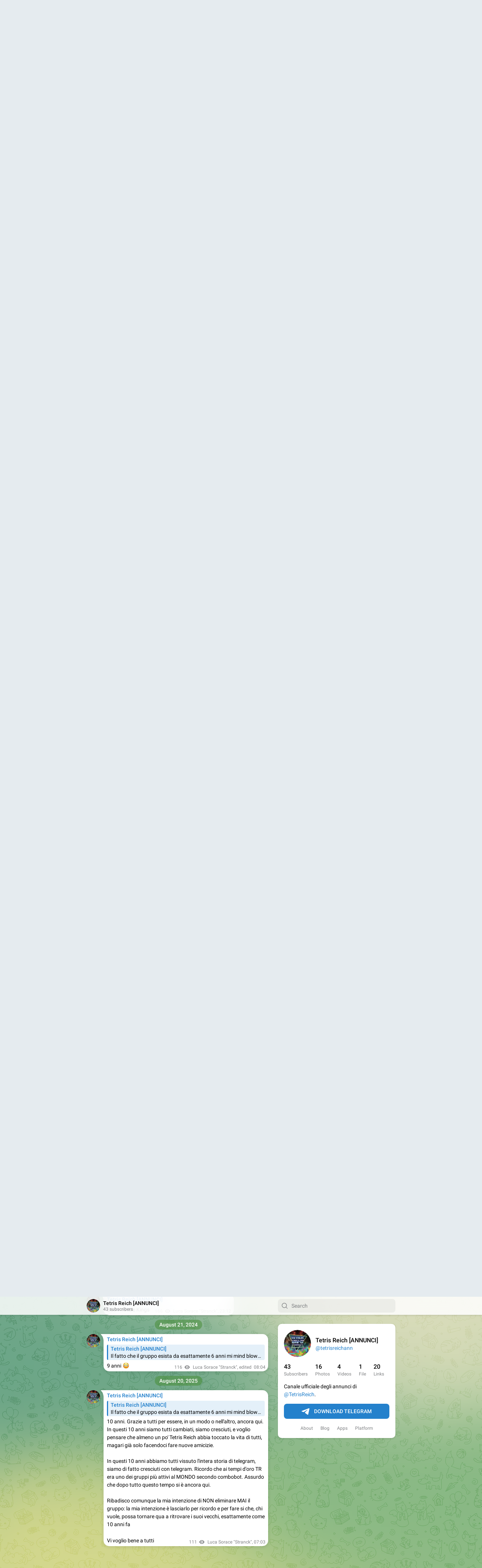

--- FILE ---
content_type: text/html; charset=utf-8
request_url: https://t.me/s/tetrisreichann
body_size: 10227
content:
<!DOCTYPE html>
<html>
  <head>
    <meta charset="utf-8">
    <title>Tetris Reich [ANNUNCI] – Telegram</title>
    <meta name="viewport" content="width=device-width, initial-scale=1.0, minimum-scale=1.0, maximum-scale=1.0, user-scalable=no" />
    <meta name="format-detection" content="telephone=no" />
    <meta http-equiv="X-UA-Compatible"
     content="IE=edge" />
    <meta name="MobileOptimized" content="176" />
    <meta name="HandheldFriendly" content="True" />
    
<meta property="og:title" content="Tetris Reich [ANNUNCI]">
<meta property="og:image" content="https://cdn4.telesco.pe/file/[base64].jpg">
<meta property="og:site_name" content="Telegram">
<meta property="og:description" content="Canale ufficiale degli annunci di @TetrisReich.">

<meta property="twitter:title" content="Tetris Reich [ANNUNCI]">
<meta property="twitter:image" content="https://cdn4.telesco.pe/file/[base64].jpg">
<meta property="twitter:site" content="@Telegram">

<meta property="al:ios:app_store_id" content="686449807">
<meta property="al:ios:app_name" content="Telegram Messenger">
<meta property="al:ios:url" content="tg://resolve?domain=tetrisreichann">

<meta property="al:android:url" content="tg://resolve?domain=tetrisreichann">
<meta property="al:android:app_name" content="Telegram">
<meta property="al:android:package" content="org.telegram.messenger">

<meta name="twitter:card" content="summary">
<meta name="twitter:site" content="@Telegram">
<meta name="twitter:description" content="Canale ufficiale degli annunci di @TetrisReich.
">

    <link rel="prev" href="/s/tetrisreichann?before=395">
<link rel="canonical" href="/s/tetrisreichann?before=415">

    <script>window.matchMedia&&window.matchMedia('(prefers-color-scheme: dark)').matches&&document.documentElement&&document.documentElement.classList&&document.documentElement.classList.add('theme_dark');</script>
    <link rel="icon" type="image/svg+xml" href="//telegram.org/img/website_icon.svg?4">
<link rel="apple-touch-icon" sizes="180x180" href="//telegram.org/img/apple-touch-icon.png">
<link rel="icon" type="image/png" sizes="32x32" href="//telegram.org/img/favicon-32x32.png">
<link rel="icon" type="image/png" sizes="16x16" href="//telegram.org/img/favicon-16x16.png">
<link rel="alternate icon" href="//telegram.org/img/favicon.ico" type="image/x-icon" />
    <link href="//telegram.org/css/font-roboto.css?1" rel="stylesheet" type="text/css">
    <link href="//telegram.org/css/widget-frame.css?72" rel="stylesheet" media="screen">
    <link href="//telegram.org/css/telegram-web.css?39" rel="stylesheet" media="screen">
    <script>TBaseUrl='/';</script>
    <style>        .user-color-12 {
          --user-line-gradient: repeating-linear-gradient(-45deg, #3391d4 0px, #3391d4 5px, #7dd3f0 5px, #7dd3f0 10px);
          --user-accent-color: #3391d4;
          --user-background: #3391d41f;
        }        .user-color-10 {
          --user-line-gradient: repeating-linear-gradient(-45deg, #27a910 0px, #27a910 5px, #a7dc57 5px, #a7dc57 10px);
          --user-accent-color: #27a910;
          --user-background: #27a9101f;
        }        .user-color-8 {
          --user-line-gradient: repeating-linear-gradient(-45deg, #e0802b 0px, #e0802b 5px, #fac534 5px, #fac534 10px);
          --user-accent-color: #e0802b;
          --user-background: #e0802b1f;
        }        .user-color-7 {
          --user-line-gradient: repeating-linear-gradient(-45deg, #e15052 0px, #e15052 5px, #f9ae63 5px, #f9ae63 10px);
          --user-accent-color: #e15052;
          --user-background: #e150521f;
        }        .user-color-9 {
          --user-line-gradient: repeating-linear-gradient(-45deg, #a05ff3 0px, #a05ff3 5px, #f48fff 5px, #f48fff 10px);
          --user-accent-color: #a05ff3;
          --user-background: #a05ff31f;
        }        .user-color-11 {
          --user-line-gradient: repeating-linear-gradient(-45deg, #27acce 0px, #27acce 5px, #82e8d6 5px, #82e8d6 10px);
          --user-accent-color: #27acce;
          --user-background: #27acce1f;
        }        .user-color-13 {
          --user-line-gradient: repeating-linear-gradient(-45deg, #dd4371 0px, #dd4371 5px, #ffbe9f 5px, #ffbe9f 10px);
          --user-accent-color: #dd4371;
          --user-background: #dd43711f;
        }        .user-color-14 {
          --user-line-gradient: repeating-linear-gradient(-45deg, #247bed 0px, #247bed 5px, #f04856 5px, #f04856 10px, #ffffff 10px, #ffffff 15px);
          --user-accent-color: #247bed;
          --user-background: #247bed1f;
        }        .user-color-15 {
          --user-line-gradient: repeating-linear-gradient(-45deg, #d67722 0px, #d67722 5px, #1ea011 5px, #1ea011 10px, #ffffff 10px, #ffffff 15px);
          --user-accent-color: #d67722;
          --user-background: #d677221f;
        }        .user-color-16 {
          --user-line-gradient: repeating-linear-gradient(-45deg, #179e42 0px, #179e42 5px, #e84a3f 5px, #e84a3f 10px, #ffffff 10px, #ffffff 15px);
          --user-accent-color: #179e42;
          --user-background: #179e421f;
        }        .user-color-17 {
          --user-line-gradient: repeating-linear-gradient(-45deg, #2894af 0px, #2894af 5px, #6fc456 5px, #6fc456 10px, #ffffff 10px, #ffffff 15px);
          --user-accent-color: #2894af;
          --user-background: #2894af1f;
        }        .user-color-18 {
          --user-line-gradient: repeating-linear-gradient(-45deg, #0c9ab3 0px, #0c9ab3 5px, #ffad95 5px, #ffad95 10px, #ffe6b5 10px, #ffe6b5 15px);
          --user-accent-color: #0c9ab3;
          --user-background: #0c9ab31f;
        }        .user-color-19 {
          --user-line-gradient: repeating-linear-gradient(-45deg, #7757d6 0px, #7757d6 5px, #f79610 5px, #f79610 10px, #ffde8e 10px, #ffde8e 15px);
          --user-accent-color: #7757d6;
          --user-background: #7757d61f;
        }        .user-color-20 {
          --user-line-gradient: repeating-linear-gradient(-45deg, #1585cf 0px, #1585cf 5px, #f2ab1d 5px, #f2ab1d 10px, #ffffff 10px, #ffffff 15px);
          --user-accent-color: #1585cf;
          --user-background: #1585cf1f;
        }        body.dark .user-color-12, html.theme_dark .user-color-12 {
          --user-line-gradient: repeating-linear-gradient(-45deg, #52bfff 0px, #52bfff 5px, #0b5494 5px, #0b5494 10px);
          --user-accent-color: #52bfff;
          --user-background: #52bfff1f;
        }        body.dark .user-color-10, html.theme_dark .user-color-10 {
          --user-line-gradient: repeating-linear-gradient(-45deg, #a7eb6e 0px, #a7eb6e 5px, #167e2d 5px, #167e2d 10px);
          --user-accent-color: #a7eb6e;
          --user-background: #a7eb6e1f;
        }        body.dark .user-color-8, html.theme_dark .user-color-8 {
          --user-line-gradient: repeating-linear-gradient(-45deg, #ecb04e 0px, #ecb04e 5px, #c35714 5px, #c35714 10px);
          --user-accent-color: #ecb04e;
          --user-background: #ecb04e1f;
        }        body.dark .user-color-7, html.theme_dark .user-color-7 {
          --user-line-gradient: repeating-linear-gradient(-45deg, #ff9380 0px, #ff9380 5px, #992f37 5px, #992f37 10px);
          --user-accent-color: #ff9380;
          --user-background: #ff93801f;
        }        body.dark .user-color-9, html.theme_dark .user-color-9 {
          --user-line-gradient: repeating-linear-gradient(-45deg, #c697ff 0px, #c697ff 5px, #5e31c8 5px, #5e31c8 10px);
          --user-accent-color: #c697ff;
          --user-background: #c697ff1f;
        }        body.dark .user-color-11, html.theme_dark .user-color-11 {
          --user-line-gradient: repeating-linear-gradient(-45deg, #40d8d0 0px, #40d8d0 5px, #045c7f 5px, #045c7f 10px);
          --user-accent-color: #40d8d0;
          --user-background: #40d8d01f;
        }        body.dark .user-color-13, html.theme_dark .user-color-13 {
          --user-line-gradient: repeating-linear-gradient(-45deg, #ff86a6 0px, #ff86a6 5px, #8e366e 5px, #8e366e 10px);
          --user-accent-color: #ff86a6;
          --user-background: #ff86a61f;
        }        body.dark .user-color-14, html.theme_dark .user-color-14 {
          --user-line-gradient: repeating-linear-gradient(-45deg, #3fa2fe 0px, #3fa2fe 5px, #e5424f 5px, #e5424f 10px, #ffffff 10px, #ffffff 15px);
          --user-accent-color: #3fa2fe;
          --user-background: #3fa2fe1f;
        }        body.dark .user-color-15, html.theme_dark .user-color-15 {
          --user-line-gradient: repeating-linear-gradient(-45deg, #ff905e 0px, #ff905e 5px, #32a527 5px, #32a527 10px, #ffffff 10px, #ffffff 15px);
          --user-accent-color: #ff905e;
          --user-background: #ff905e1f;
        }        body.dark .user-color-16, html.theme_dark .user-color-16 {
          --user-line-gradient: repeating-linear-gradient(-45deg, #66d364 0px, #66d364 5px, #d5444f 5px, #d5444f 10px, #ffffff 10px, #ffffff 15px);
          --user-accent-color: #66d364;
          --user-background: #66d3641f;
        }        body.dark .user-color-17, html.theme_dark .user-color-17 {
          --user-line-gradient: repeating-linear-gradient(-45deg, #22bce2 0px, #22bce2 5px, #3da240 5px, #3da240 10px, #ffffff 10px, #ffffff 15px);
          --user-accent-color: #22bce2;
          --user-background: #22bce21f;
        }        body.dark .user-color-18, html.theme_dark .user-color-18 {
          --user-line-gradient: repeating-linear-gradient(-45deg, #22bce2 0px, #22bce2 5px, #ff9778 5px, #ff9778 10px, #ffda6b 10px, #ffda6b 15px);
          --user-accent-color: #22bce2;
          --user-background: #22bce21f;
        }        body.dark .user-color-19, html.theme_dark .user-color-19 {
          --user-line-gradient: repeating-linear-gradient(-45deg, #9791ff 0px, #9791ff 5px, #f2731d 5px, #f2731d 10px, #ffdb59 10px, #ffdb59 15px);
          --user-accent-color: #9791ff;
          --user-background: #9791ff1f;
        }        body.dark .user-color-20, html.theme_dark .user-color-20 {
          --user-line-gradient: repeating-linear-gradient(-45deg, #3da6eb 0px, #3da6eb 5px, #eea51d 5px, #eea51d 10px, #ffffff 10px, #ffffff 15px);
          --user-accent-color: #3da6eb;
          --user-background: #3da6eb1f;
        }.user-color-6, .user-color-4, .user-color-2, .user-color-0, .user-color-1, .user-color-3, .user-color-5,   .user-color-default {
    --user-accent-color: var(--accent-color);
    --user-accent-background: var(--accent-background);
    --user-line-gradient: linear-gradient(45deg, var(--accent-color), var(--accent-color));
  }</style>
  </head>
  <body class="widget_frame_base tgme_webpreview emoji_image thin_box_shadow tme_mode no_transitions">
    <div class="tgme_background_wrap">
      <canvas id="tgme_background" class="tgme_background" width="50" height="50" data-colors="dbddbb,6ba587,d5d88d,88b884"></canvas>
      <div class="tgme_background_pattern"></div>
    </div>
    <header class="tgme_header search_collapsed">
  <div class="tgme_container">
    <div class="tgme_header_search">
      <form class="tgme_header_search_form" action="/s/tetrisreichann">
        <svg class="tgme_header_search_form_icon" width="20" height="20" viewBox="0 0 20 20"><g fill="none" stroke="#7D7F81" stroke-width="1.4"><circle cx="9" cy="9" r="6"></circle><path d="M13.5,13.5 L17,17" stroke-linecap="round"></path></g></svg>
        <input class="tgme_header_search_form_input js-header_search" placeholder="Search" name="q" autocomplete="off" value="" />
        <a href="/s/tetrisreichann" class="tgme_header_search_form_clear"><svg class="tgme_action_button_icon" xmlns="http://www.w3.org/2000/svg" viewBox="0 0 20 20" width="20" height="20"><g class="icon_body" fill="none" stroke-linecap="round" stroke-linejoin="round" stroke="#000000" stroke-width="1.5"><path d="M6 14l8-8m0 8L6 6" stroke-dasharray="0,11.314" stroke-dashoffset="5.657"/><path d="M26 14l8-8m0 8l-8-8" stroke-dasharray="0.371,10.943" stroke-dashoffset="5.842"/><path d="M46 14l8-8m0 8l-8-8" stroke-dasharray="1.982,9.332" stroke-dashoffset="6.647756"/><path d="M66 14l8-8m0 8l-8-8" stroke-dasharray="5.173,6.14" stroke-dashoffset="8.243"/><path d="M86 14l8-8m0 8l-8-8" stroke-dasharray="7.866,3.448" stroke-dashoffset="9.59"/><path d="M106 14l8-8m0 8l-8-8" stroke-dasharray="9.471,1.843" stroke-dashoffset="10.392"/><path d="M126 14l8-8m0 8l-8-8" stroke-dasharray="10.417,0.896" stroke-dashoffset="10.866"/><path d="M146 14l8-8m0 8l-8-8" stroke-dasharray="10.961,0.353" stroke-dashoffset="11.137"/><path d="M166 14l8-8m0 8l-8-8" stroke-dasharray="11.234,0.08" stroke-dashoffset="11.274"/><path d="M186 14l8-8m0 8l-8-8"/></g></svg></a>
      </form>
    </div>
    <div class="tgme_header_right_column">
      <section class="tgme_right_column">
        <div class="tgme_channel_info">
          <div class="tgme_channel_info_header">
            <i class="tgme_page_photo_image bgcolor0" data-content="TA"><img src="https://cdn4.telesco.pe/file/[base64].jpg"></i>
            <div class="tgme_channel_info_header_title_wrap">
              <div class="tgme_channel_info_header_title"><span dir="auto">Tetris Reich [ANNUNCI]</span></div>
              <div class="tgme_channel_info_header_labels"></div>
            </div>
            <div class="tgme_channel_info_header_username"><a href="https://t.me/tetrisreichann">@tetrisreichann</a></div>
          </div>
          <div class="tgme_channel_info_counters"><div class="tgme_channel_info_counter"><span class="counter_value">43</span> <span class="counter_type">subscribers</span></div><div class="tgme_channel_info_counter"><span class="counter_value">16</span> <span class="counter_type">photos</span></div><div class="tgme_channel_info_counter"><span class="counter_value">4</span> <span class="counter_type">videos</span></div><div class="tgme_channel_info_counter"><span class="counter_value">1</span> <span class="counter_type">file</span></div><div class="tgme_channel_info_counter"><span class="counter_value">20</span> <span class="counter_type">links</span></div></div>
          <div class="tgme_channel_info_description">Canale ufficiale degli annunci di <a href="https://t.me/TetrisReich" target="_blank">@TetrisReich</a>.</div>
          <a class="tgme_channel_download_telegram" href="//telegram.org/dl?tme=e5ae9af3d8852ceab7_17121682050761205543">
            <svg class="tgme_channel_download_telegram_icon" width="21px" height="18px" viewBox="0 0 21 18"><g fill="none"><path fill="#ffffff" d="M0.554,7.092 L19.117,0.078 C19.737,-0.156 20.429,0.156 20.663,0.776 C20.745,0.994 20.763,1.23 20.713,1.457 L17.513,16.059 C17.351,16.799 16.62,17.268 15.88,17.105 C15.696,17.065 15.523,16.987 15.37,16.877 L8.997,12.271 C8.614,11.994 8.527,11.458 8.805,11.074 C8.835,11.033 8.869,10.994 8.905,10.958 L15.458,4.661 C15.594,4.53 15.598,4.313 15.467,4.176 C15.354,4.059 15.174,4.037 15.036,4.125 L6.104,9.795 C5.575,10.131 4.922,10.207 4.329,10.002 L0.577,8.704 C0.13,8.55 -0.107,8.061 0.047,7.614 C0.131,7.374 0.316,7.182 0.554,7.092 Z"></path></g></svg>Download Telegram
          </a>
          <div class="tgme_footer">
            <div class="tgme_footer_column">
              <h5><a href="//telegram.org/faq">About</a></h5>
            </div>
            <div class="tgme_footer_column">
              <h5><a href="//telegram.org/blog">Blog</a></h5>
            </div>
            <div class="tgme_footer_column">
              <h5><a href="//telegram.org/apps">Apps</a></h5>
            </div>
            <div class="tgme_footer_column">
              <h5><a href="//core.telegram.org/">Platform</a></h5>
            </div>
          </div>
        </div>
      </section>
    </div>
    <div class="tgme_header_info">
      <a class="tgme_channel_join_telegram" href="//telegram.org/dl?tme=e5ae9af3d8852ceab7_17121682050761205543">
        <svg class="tgme_channel_join_telegram_icon" width="19px" height="16px" viewBox="0 0 19 16"><g fill="none"><path fill="#ffffff" d="M0.465,6.638 L17.511,0.073 C18.078,-0.145 18.714,0.137 18.932,0.704 C19.009,0.903 19.026,1.121 18.981,1.33 L16.042,15.001 C15.896,15.679 15.228,16.111 14.549,15.965 C14.375,15.928 14.211,15.854 14.068,15.748 L8.223,11.443 C7.874,11.185 7.799,10.694 8.057,10.345 C8.082,10.311 8.109,10.279 8.139,10.249 L14.191,4.322 C14.315,4.201 14.317,4.002 14.195,3.878 C14.091,3.771 13.926,3.753 13.8,3.834 L5.602,9.138 C5.112,9.456 4.502,9.528 3.952,9.333 L0.486,8.112 C0.077,7.967 -0.138,7.519 0.007,7.11 C0.083,6.893 0.25,6.721 0.465,6.638 Z"></path></g></svg>Join
      </a>
      <a class="tgme_header_link" href="https://t.me/tetrisreichann">
        <i class="tgme_page_photo_image bgcolor0" data-content="TA"><img src="https://cdn4.telesco.pe/file/[base64].jpg"></i>
        <div class="tgme_header_title_wrap">
          <div class="tgme_header_title"><span dir="auto">Tetris Reich [ANNUNCI]</span></div>
          <div class="tgme_header_labels"></div>
        </div>
        <div class="tgme_header_counter">43 subscribers</div>
      </a>
    </div>
  </div>
</header>
<main class="tgme_main" data-url="/tetrisreichann">
  <div class="tgme_container">
    <section class="tgme_channel_history js-message_history">
      <div class="tgme_widget_message_centered js-messages_more_wrap"><a href="/s/tetrisreichann?before=395" class="tme_messages_more js-messages_more" data-before="395"></a></div><div class="tgme_widget_message_wrap js-widget_message_wrap"><div class="tgme_widget_message text_not_supported_wrap js-widget_message" data-post="tetrisreichann/395" data-view="eyJjIjotMTAwMDc4MDY0MSwicCI6Mzk1LCJ0IjoxNzY5NDYzMzU4LCJoIjoiNTJhMjVlYjllZGUzMWNmMTJlIn0">
  <div class="tgme_widget_message_user"><a href="https://t.me/tetrisreichann"><i class="tgme_widget_message_user_photo bgcolor0" data-content="T"><img src="https://cdn4.telesco.pe/file/[base64].jpg"></i></a></div>
  <div class="tgme_widget_message_bubble">
    
        <i class="tgme_widget_message_bubble_tail">
      <svg class="bubble_icon" width="9px" height="20px" viewBox="0 0 9 20">
        <g fill="none">
          <path class="background" fill="#ffffff" d="M8,1 L9,1 L9,20 L8,20 L8,18 C7.807,15.161 7.124,12.233 5.950,9.218 C5.046,6.893 3.504,4.733 1.325,2.738 L1.325,2.738 C0.917,2.365 0.89,1.732 1.263,1.325 C1.452,1.118 1.72,1 2,1 L8,1 Z"></path>
          <path class="border_1x" fill="#d7e3ec" d="M9,1 L2,1 C1.72,1 1.452,1.118 1.263,1.325 C0.89,1.732 0.917,2.365 1.325,2.738 C3.504,4.733 5.046,6.893 5.95,9.218 C7.124,12.233 7.807,15.161 8,18 L8,20 L9,20 L9,1 Z M2,0 L9,0 L9,20 L7,20 L7,20 L7.002,18.068 C6.816,15.333 6.156,12.504 5.018,9.58 C4.172,7.406 2.72,5.371 0.649,3.475 C-0.165,2.729 -0.221,1.464 0.525,0.649 C0.904,0.236 1.439,0 2,0 Z"></path>
          <path class="border_2x" d="M9,1 L2,1 C1.72,1 1.452,1.118 1.263,1.325 C0.89,1.732 0.917,2.365 1.325,2.738 C3.504,4.733 5.046,6.893 5.95,9.218 C7.124,12.233 7.807,15.161 8,18 L8,20 L9,20 L9,1 Z M2,0.5 L9,0.5 L9,20 L7.5,20 L7.5,20 L7.501,18.034 C7.312,15.247 6.64,12.369 5.484,9.399 C4.609,7.15 3.112,5.052 0.987,3.106 C0.376,2.547 0.334,1.598 0.894,0.987 C1.178,0.677 1.579,0.5 2,0.5 Z"></path>
          <path class="border_3x" d="M9,1 L2,1 C1.72,1 1.452,1.118 1.263,1.325 C0.89,1.732 0.917,2.365 1.325,2.738 C3.504,4.733 5.046,6.893 5.95,9.218 C7.124,12.233 7.807,15.161 8,18 L8,20 L9,20 L9,1 Z M2,0.667 L9,0.667 L9,20 L7.667,20 L7.667,20 L7.668,18.023 C7.477,15.218 6.802,12.324 5.64,9.338 C4.755,7.064 3.243,4.946 1.1,2.983 C0.557,2.486 0.52,1.643 1.017,1.1 C1.269,0.824 1.626,0.667 2,0.667 Z"></path>
        </g>
      </svg>
    </i>
    <div class="tgme_widget_message_author accent_color"><a class="tgme_widget_message_owner_name" href="https://t.me/tetrisreichann"><span dir="auto">Tetris Reich [ANNUNCI]</span></a></div>


<div class="tgme_widget_message_text js-message_text" dir="auto">Ormai è il quinto anno che passiamo insieme. Tante ne sono passate, tante speriamo ne passeranno ancora. Vi vogliamo bene, buon 2020 da tutto lo staff&#33; <i class="emoji" style="background-image:url('//telegram.org/img/emoji/40/F09F8E89.png')"><b>🎉</b></i><i class="emoji" style="background-image:url('//telegram.org/img/emoji/40/F09F92A5.png')"><b>💥</b></i><i class="emoji" style="background-image:url('//telegram.org/img/emoji/40/F09F9296.png')"><b>💖</b></i></div>
<div class="tgme_widget_message_footer compact js-message_footer">
  
  <div class="tgme_widget_message_info short js-message_info">
    <span class="tgme_widget_message_views">435</span><span class="copyonly"> views</span><span class="tgme_widget_message_meta"><span class="tgme_widget_message_from_author" dir="auto">Luca Sorace Stranck</span>,&nbsp;<a class="tgme_widget_message_date" href="https://t.me/tetrisreichann/395"><time datetime="2020-01-01T00:03:04+00:00" class="time">00:03</time></a></span>
  </div>
</div>
  </div>
  
</div></div><div class="tgme_widget_message_wrap js-widget_message_wrap"><div class="tgme_widget_message text_not_supported_wrap js-widget_message" data-post="tetrisreichann/396" data-view="eyJjIjotMTAwMDc4MDY0MSwicCI6Mzk2LCJ0IjoxNzY5NDYzMzU4LCJoIjoiY2YxYWYwYWE1M2U5NTY4MTMyIn0">
  <div class="tgme_widget_message_user"><a href="https://t.me/tetrisreichann"><i class="tgme_widget_message_user_photo bgcolor0" data-content="T"><img src="https://cdn4.telesco.pe/file/[base64].jpg"></i></a></div>
  <div class="tgme_widget_message_bubble">
    
        <i class="tgme_widget_message_bubble_tail">
      <svg class="bubble_icon" width="9px" height="20px" viewBox="0 0 9 20">
        <g fill="none">
          <path class="background" fill="#ffffff" d="M8,1 L9,1 L9,20 L8,20 L8,18 C7.807,15.161 7.124,12.233 5.950,9.218 C5.046,6.893 3.504,4.733 1.325,2.738 L1.325,2.738 C0.917,2.365 0.89,1.732 1.263,1.325 C1.452,1.118 1.72,1 2,1 L8,1 Z"></path>
          <path class="border_1x" fill="#d7e3ec" d="M9,1 L2,1 C1.72,1 1.452,1.118 1.263,1.325 C0.89,1.732 0.917,2.365 1.325,2.738 C3.504,4.733 5.046,6.893 5.95,9.218 C7.124,12.233 7.807,15.161 8,18 L8,20 L9,20 L9,1 Z M2,0 L9,0 L9,20 L7,20 L7,20 L7.002,18.068 C6.816,15.333 6.156,12.504 5.018,9.58 C4.172,7.406 2.72,5.371 0.649,3.475 C-0.165,2.729 -0.221,1.464 0.525,0.649 C0.904,0.236 1.439,0 2,0 Z"></path>
          <path class="border_2x" d="M9,1 L2,1 C1.72,1 1.452,1.118 1.263,1.325 C0.89,1.732 0.917,2.365 1.325,2.738 C3.504,4.733 5.046,6.893 5.95,9.218 C7.124,12.233 7.807,15.161 8,18 L8,20 L9,20 L9,1 Z M2,0.5 L9,0.5 L9,20 L7.5,20 L7.5,20 L7.501,18.034 C7.312,15.247 6.64,12.369 5.484,9.399 C4.609,7.15 3.112,5.052 0.987,3.106 C0.376,2.547 0.334,1.598 0.894,0.987 C1.178,0.677 1.579,0.5 2,0.5 Z"></path>
          <path class="border_3x" d="M9,1 L2,1 C1.72,1 1.452,1.118 1.263,1.325 C0.89,1.732 0.917,2.365 1.325,2.738 C3.504,4.733 5.046,6.893 5.95,9.218 C7.124,12.233 7.807,15.161 8,18 L8,20 L9,20 L9,1 Z M2,0.667 L9,0.667 L9,20 L7.667,20 L7.667,20 L7.668,18.023 C7.477,15.218 6.802,12.324 5.64,9.338 C4.755,7.064 3.243,4.946 1.1,2.983 C0.557,2.486 0.52,1.643 1.017,1.1 C1.269,0.824 1.626,0.667 2,0.667 Z"></path>
        </g>
      </svg>
    </i>
    <div class="tgme_widget_message_author accent_color"><a class="tgme_widget_message_owner_name" href="https://t.me/tetrisreichann"><span dir="auto">Tetris Reich [ANNUNCI]</span></a></div>


<div class="tgme_widget_message_text js-message_text" dir="auto">Augurissimi al top Weeb del gruppo, <a href="https://t.me/Cr4zy5ky_U" target="_blank">@Cr4zy5ky_U</a>&#33; <i class="emoji" style="background-image:url('//telegram.org/img/emoji/40/F09F8E89.png')"><b>🎉</b></i></div>
<div class="tgme_widget_message_footer compact js-message_footer">
  
  <div class="tgme_widget_message_info short js-message_info">
    <span class="tgme_widget_message_views">347</span><span class="copyonly"> views</span><span class="tgme_widget_message_meta"><span class="tgme_widget_message_from_author" dir="auto">Luca Sorace Stranck</span>,&nbsp;<a class="tgme_widget_message_date" href="https://t.me/tetrisreichann/396"><time datetime="2020-05-11T07:41:21+00:00" class="time">07:41</time></a></span>
  </div>
</div>
  </div>
  
</div></div><div class="tgme_widget_message_wrap js-widget_message_wrap"><div class="tgme_widget_message text_not_supported_wrap js-widget_message" data-post="tetrisreichann/397" data-view="eyJjIjotMTAwMDc4MDY0MSwicCI6Mzk3LCJ0IjoxNzY5NDYzMzU4LCJoIjoiZWY2Y2NkMTNlZTAxOTBmNmRlIn0">
  <div class="tgme_widget_message_user"><a href="https://t.me/tetrisreichann"><i class="tgme_widget_message_user_photo bgcolor0" data-content="T"><img src="https://cdn4.telesco.pe/file/[base64].jpg"></i></a></div>
  <div class="tgme_widget_message_bubble">
    
        <i class="tgme_widget_message_bubble_tail">
      <svg class="bubble_icon" width="9px" height="20px" viewBox="0 0 9 20">
        <g fill="none">
          <path class="background" fill="#ffffff" d="M8,1 L9,1 L9,20 L8,20 L8,18 C7.807,15.161 7.124,12.233 5.950,9.218 C5.046,6.893 3.504,4.733 1.325,2.738 L1.325,2.738 C0.917,2.365 0.89,1.732 1.263,1.325 C1.452,1.118 1.72,1 2,1 L8,1 Z"></path>
          <path class="border_1x" fill="#d7e3ec" d="M9,1 L2,1 C1.72,1 1.452,1.118 1.263,1.325 C0.89,1.732 0.917,2.365 1.325,2.738 C3.504,4.733 5.046,6.893 5.95,9.218 C7.124,12.233 7.807,15.161 8,18 L8,20 L9,20 L9,1 Z M2,0 L9,0 L9,20 L7,20 L7,20 L7.002,18.068 C6.816,15.333 6.156,12.504 5.018,9.58 C4.172,7.406 2.72,5.371 0.649,3.475 C-0.165,2.729 -0.221,1.464 0.525,0.649 C0.904,0.236 1.439,0 2,0 Z"></path>
          <path class="border_2x" d="M9,1 L2,1 C1.72,1 1.452,1.118 1.263,1.325 C0.89,1.732 0.917,2.365 1.325,2.738 C3.504,4.733 5.046,6.893 5.95,9.218 C7.124,12.233 7.807,15.161 8,18 L8,20 L9,20 L9,1 Z M2,0.5 L9,0.5 L9,20 L7.5,20 L7.5,20 L7.501,18.034 C7.312,15.247 6.64,12.369 5.484,9.399 C4.609,7.15 3.112,5.052 0.987,3.106 C0.376,2.547 0.334,1.598 0.894,0.987 C1.178,0.677 1.579,0.5 2,0.5 Z"></path>
          <path class="border_3x" d="M9,1 L2,1 C1.72,1 1.452,1.118 1.263,1.325 C0.89,1.732 0.917,2.365 1.325,2.738 C3.504,4.733 5.046,6.893 5.95,9.218 C7.124,12.233 7.807,15.161 8,18 L8,20 L9,20 L9,1 Z M2,0.667 L9,0.667 L9,20 L7.667,20 L7.667,20 L7.668,18.023 C7.477,15.218 6.802,12.324 5.64,9.338 C4.755,7.064 3.243,4.946 1.1,2.983 C0.557,2.486 0.52,1.643 1.017,1.1 C1.269,0.824 1.626,0.667 2,0.667 Z"></path>
        </g>
      </svg>
    </i>
    <div class="tgme_widget_message_author accent_color"><a class="tgme_widget_message_owner_name" href="https://t.me/tetrisreichann"><span dir="auto">Tetris Reich [ANNUNCI]</span></a></div>


<div class="tgme_widget_message_text js-message_text" dir="auto"><i class="emoji" style="background-image:url('//telegram.org/img/emoji/40/F09F94B4.png')"><b>🔴</b></i> Buona sera ragazzuali, in onore della reunion che sta accadendo NEANCHE IO SO PERCHÈ sul gruppo, abbiamo deciso di renderlo di nuovo pubblico&#33; <i class="emoji" style="background-image:url('//telegram.org/img/emoji/40/F09F9296.png')"><b>💖</b></i><br/><br/><i class="emoji" style="background-image:url('//telegram.org/img/emoji/40/E29C85.png')"><b>✅</b></i>L&#39;username è sempre lui <a href="https://t.me/TetrisReich" target="_blank">@TetrisReich</a><br/>Buona permanenza sudditi <i class="emoji" style="background-image:url('//telegram.org/img/emoji/40/E29DA4.png')"><b>❤️</b></i></div>
<div class="tgme_widget_message_footer compact js-message_footer">
  
  <div class="tgme_widget_message_info short js-message_info">
    <span class="tgme_widget_message_views">761</span><span class="copyonly"> views</span><span class="tgme_widget_message_meta"><span class="tgme_widget_message_from_author" dir="auto">Luca Sorace Stranck</span>,&nbsp;<a class="tgme_widget_message_date" href="https://t.me/tetrisreichann/397"><time datetime="2020-07-04T09:56:27+00:00" class="time">09:56</time></a></span>
  </div>
</div>
  </div>
  
</div></div><div class="tgme_widget_message_wrap js-widget_message_wrap"><div class="tgme_widget_message text_not_supported_wrap js-widget_message" data-post="tetrisreichann/398" data-view="eyJjIjotMTAwMDc4MDY0MSwicCI6Mzk4LCJ0IjoxNzY5NDYzMzU4LCJoIjoiZWM4NDEyNGI2ZmQxYzk3NjNlIn0">
  <div class="tgme_widget_message_user"><a href="https://t.me/tetrisreichann"><i class="tgme_widget_message_user_photo bgcolor0" data-content="T"><img src="https://cdn4.telesco.pe/file/[base64].jpg"></i></a></div>
  <div class="tgme_widget_message_bubble">
    
        <i class="tgme_widget_message_bubble_tail">
      <svg class="bubble_icon" width="9px" height="20px" viewBox="0 0 9 20">
        <g fill="none">
          <path class="background" fill="#ffffff" d="M8,1 L9,1 L9,20 L8,20 L8,18 C7.807,15.161 7.124,12.233 5.950,9.218 C5.046,6.893 3.504,4.733 1.325,2.738 L1.325,2.738 C0.917,2.365 0.89,1.732 1.263,1.325 C1.452,1.118 1.72,1 2,1 L8,1 Z"></path>
          <path class="border_1x" fill="#d7e3ec" d="M9,1 L2,1 C1.72,1 1.452,1.118 1.263,1.325 C0.89,1.732 0.917,2.365 1.325,2.738 C3.504,4.733 5.046,6.893 5.95,9.218 C7.124,12.233 7.807,15.161 8,18 L8,20 L9,20 L9,1 Z M2,0 L9,0 L9,20 L7,20 L7,20 L7.002,18.068 C6.816,15.333 6.156,12.504 5.018,9.58 C4.172,7.406 2.72,5.371 0.649,3.475 C-0.165,2.729 -0.221,1.464 0.525,0.649 C0.904,0.236 1.439,0 2,0 Z"></path>
          <path class="border_2x" d="M9,1 L2,1 C1.72,1 1.452,1.118 1.263,1.325 C0.89,1.732 0.917,2.365 1.325,2.738 C3.504,4.733 5.046,6.893 5.95,9.218 C7.124,12.233 7.807,15.161 8,18 L8,20 L9,20 L9,1 Z M2,0.5 L9,0.5 L9,20 L7.5,20 L7.5,20 L7.501,18.034 C7.312,15.247 6.64,12.369 5.484,9.399 C4.609,7.15 3.112,5.052 0.987,3.106 C0.376,2.547 0.334,1.598 0.894,0.987 C1.178,0.677 1.579,0.5 2,0.5 Z"></path>
          <path class="border_3x" d="M9,1 L2,1 C1.72,1 1.452,1.118 1.263,1.325 C0.89,1.732 0.917,2.365 1.325,2.738 C3.504,4.733 5.046,6.893 5.95,9.218 C7.124,12.233 7.807,15.161 8,18 L8,20 L9,20 L9,1 Z M2,0.667 L9,0.667 L9,20 L7.667,20 L7.667,20 L7.668,18.023 C7.477,15.218 6.802,12.324 5.64,9.338 C4.755,7.064 3.243,4.946 1.1,2.983 C0.557,2.486 0.52,1.643 1.017,1.1 C1.269,0.824 1.626,0.667 2,0.667 Z"></path>
        </g>
      </svg>
    </i>
    <div class="tgme_widget_message_author accent_color"><a class="tgme_widget_message_owner_name" href="https://t.me/tetrisreichann"><span dir="auto">Tetris Reich [ANNUNCI]</span></a></div>


<div class="tgme_widget_message_text js-message_text" dir="auto">SUPER AUGURI DI BUON COMPLEANNO AL NOSTRO PREZIOSO FOUNDER (rigorosamente inattivo nonostante la rinascita del gruppo)<br/>AUGURI <a href="https://t.me/LucaStranck" target="_blank">@LucaStranck</a> <i class="emoji" style="background-image:url('//telegram.org/img/emoji/40/F09F9299.png')"><b>💙</b></i><i class="emoji" style="background-image:url('//telegram.org/img/emoji/40/F09F8E82.png')"><b>🎂</b></i></div>
<div class="tgme_widget_message_footer compact js-message_footer">
  
  <div class="tgme_widget_message_info short js-message_info">
    <span class="tgme_widget_message_views">293</span><span class="copyonly"> views</span><span class="tgme_widget_message_meta"><span class="tgme_widget_message_from_author" dir="auto">Plue<i class="emoji" style="background-image:url('//telegram.org/img/emoji/40/E29881.png')"><b>☁️</b></i></span>,&nbsp;<a class="tgme_widget_message_date" href="https://t.me/tetrisreichann/398"><time datetime="2020-07-22T06:25:23+00:00" class="time">06:25</time></a></span>
  </div>
</div>
  </div>
  
</div></div><div class="tgme_widget_message_wrap js-widget_message_wrap"><div class="tgme_widget_message text_not_supported_wrap js-widget_message" data-post="tetrisreichann/399" data-view="eyJjIjotMTAwMDc4MDY0MSwicCI6Mzk5LCJ0IjoxNzY5NDYzMzU4LCJoIjoiMGVmYjNlOGM2MWQwYjUyZDFiIn0">
  <div class="tgme_widget_message_user"><a href="https://t.me/tetrisreichann"><i class="tgme_widget_message_user_photo bgcolor0" data-content="T"><img src="https://cdn4.telesco.pe/file/[base64].jpg"></i></a></div>
  <div class="tgme_widget_message_bubble">
    
        <i class="tgme_widget_message_bubble_tail">
      <svg class="bubble_icon" width="9px" height="20px" viewBox="0 0 9 20">
        <g fill="none">
          <path class="background" fill="#ffffff" d="M8,1 L9,1 L9,20 L8,20 L8,18 C7.807,15.161 7.124,12.233 5.950,9.218 C5.046,6.893 3.504,4.733 1.325,2.738 L1.325,2.738 C0.917,2.365 0.89,1.732 1.263,1.325 C1.452,1.118 1.72,1 2,1 L8,1 Z"></path>
          <path class="border_1x" fill="#d7e3ec" d="M9,1 L2,1 C1.72,1 1.452,1.118 1.263,1.325 C0.89,1.732 0.917,2.365 1.325,2.738 C3.504,4.733 5.046,6.893 5.95,9.218 C7.124,12.233 7.807,15.161 8,18 L8,20 L9,20 L9,1 Z M2,0 L9,0 L9,20 L7,20 L7,20 L7.002,18.068 C6.816,15.333 6.156,12.504 5.018,9.58 C4.172,7.406 2.72,5.371 0.649,3.475 C-0.165,2.729 -0.221,1.464 0.525,0.649 C0.904,0.236 1.439,0 2,0 Z"></path>
          <path class="border_2x" d="M9,1 L2,1 C1.72,1 1.452,1.118 1.263,1.325 C0.89,1.732 0.917,2.365 1.325,2.738 C3.504,4.733 5.046,6.893 5.95,9.218 C7.124,12.233 7.807,15.161 8,18 L8,20 L9,20 L9,1 Z M2,0.5 L9,0.5 L9,20 L7.5,20 L7.5,20 L7.501,18.034 C7.312,15.247 6.64,12.369 5.484,9.399 C4.609,7.15 3.112,5.052 0.987,3.106 C0.376,2.547 0.334,1.598 0.894,0.987 C1.178,0.677 1.579,0.5 2,0.5 Z"></path>
          <path class="border_3x" d="M9,1 L2,1 C1.72,1 1.452,1.118 1.263,1.325 C0.89,1.732 0.917,2.365 1.325,2.738 C3.504,4.733 5.046,6.893 5.95,9.218 C7.124,12.233 7.807,15.161 8,18 L8,20 L9,20 L9,1 Z M2,0.667 L9,0.667 L9,20 L7.667,20 L7.667,20 L7.668,18.023 C7.477,15.218 6.802,12.324 5.64,9.338 C4.755,7.064 3.243,4.946 1.1,2.983 C0.557,2.486 0.52,1.643 1.017,1.1 C1.269,0.824 1.626,0.667 2,0.667 Z"></path>
        </g>
      </svg>
    </i>
    <div class="tgme_widget_message_author accent_color"><a class="tgme_widget_message_owner_name" href="https://t.me/tetrisreichann"><span dir="auto">Tetris Reich [ANNUNCI]</span></a></div>


<div class="tgme_widget_message_text js-message_text" dir="auto">AUGURI AL MIO AMORE <a href="https://t.me/PARASSITA" target="_blank">@PARASSITA</a> TI AMO CIAO<i class="emoji" style="background-image:url('//telegram.org/img/emoji/40/F09F9299.png')"><b>💙</b></i><i class="emoji" style="background-image:url('//telegram.org/img/emoji/40/F09F9299.png')"><b>💙</b></i><i class="emoji" style="background-image:url('//telegram.org/img/emoji/40/F09F9299.png')"><b>💙</b></i></div>
<div class="tgme_widget_message_footer compact js-message_footer">
  
  <div class="tgme_widget_message_info short js-message_info">
    <span class="tgme_widget_message_views">297</span><span class="copyonly"> views</span><span class="tgme_widget_message_meta"><span class="tgme_widget_message_from_author" dir="auto">Plue<i class="emoji" style="background-image:url('//telegram.org/img/emoji/40/E29881.png')"><b>☁️</b></i></span>,&nbsp;<a class="tgme_widget_message_date" href="https://t.me/tetrisreichann/399"><time datetime="2020-07-26T22:01:57+00:00" class="time">22:01</time></a></span>
  </div>
</div>
  </div>
  
</div></div><div class="tgme_widget_message_wrap js-widget_message_wrap"><div class="tgme_widget_message text_not_supported_wrap js-widget_message" data-post="tetrisreichann/400" data-view="eyJjIjotMTAwMDc4MDY0MSwicCI6NDAwLCJ0IjoxNzY5NDYzMzU4LCJoIjoiMTU4NTQ1MmNlZmQ5MjNhOTc0In0">
  <div class="tgme_widget_message_user"><a href="https://t.me/tetrisreichann"><i class="tgme_widget_message_user_photo bgcolor0" data-content="T"><img src="https://cdn4.telesco.pe/file/[base64].jpg"></i></a></div>
  <div class="tgme_widget_message_bubble">
    
        <i class="tgme_widget_message_bubble_tail">
      <svg class="bubble_icon" width="9px" height="20px" viewBox="0 0 9 20">
        <g fill="none">
          <path class="background" fill="#ffffff" d="M8,1 L9,1 L9,20 L8,20 L8,18 C7.807,15.161 7.124,12.233 5.950,9.218 C5.046,6.893 3.504,4.733 1.325,2.738 L1.325,2.738 C0.917,2.365 0.89,1.732 1.263,1.325 C1.452,1.118 1.72,1 2,1 L8,1 Z"></path>
          <path class="border_1x" fill="#d7e3ec" d="M9,1 L2,1 C1.72,1 1.452,1.118 1.263,1.325 C0.89,1.732 0.917,2.365 1.325,2.738 C3.504,4.733 5.046,6.893 5.95,9.218 C7.124,12.233 7.807,15.161 8,18 L8,20 L9,20 L9,1 Z M2,0 L9,0 L9,20 L7,20 L7,20 L7.002,18.068 C6.816,15.333 6.156,12.504 5.018,9.58 C4.172,7.406 2.72,5.371 0.649,3.475 C-0.165,2.729 -0.221,1.464 0.525,0.649 C0.904,0.236 1.439,0 2,0 Z"></path>
          <path class="border_2x" d="M9,1 L2,1 C1.72,1 1.452,1.118 1.263,1.325 C0.89,1.732 0.917,2.365 1.325,2.738 C3.504,4.733 5.046,6.893 5.95,9.218 C7.124,12.233 7.807,15.161 8,18 L8,20 L9,20 L9,1 Z M2,0.5 L9,0.5 L9,20 L7.5,20 L7.5,20 L7.501,18.034 C7.312,15.247 6.64,12.369 5.484,9.399 C4.609,7.15 3.112,5.052 0.987,3.106 C0.376,2.547 0.334,1.598 0.894,0.987 C1.178,0.677 1.579,0.5 2,0.5 Z"></path>
          <path class="border_3x" d="M9,1 L2,1 C1.72,1 1.452,1.118 1.263,1.325 C0.89,1.732 0.917,2.365 1.325,2.738 C3.504,4.733 5.046,6.893 5.95,9.218 C7.124,12.233 7.807,15.161 8,18 L8,20 L9,20 L9,1 Z M2,0.667 L9,0.667 L9,20 L7.667,20 L7.667,20 L7.668,18.023 C7.477,15.218 6.802,12.324 5.64,9.338 C4.755,7.064 3.243,4.946 1.1,2.983 C0.557,2.486 0.52,1.643 1.017,1.1 C1.269,0.824 1.626,0.667 2,0.667 Z"></path>
        </g>
      </svg>
    </i>
    <div class="tgme_widget_message_author accent_color"><a class="tgme_widget_message_owner_name" href="https://t.me/tetrisreichann"><span dir="auto">Tetris Reich [ANNUNCI]</span></a></div>


<div class="tgme_widget_message_text js-message_text" dir="auto">AUGURISSIMI AL MIGLIOR FURRY DI TUTTI I TEMI, <a href="https://t.me/StefanKarlStefansson" target="_blank">@StefanKarlStefansson</a> <i class="emoji" style="background-image:url('//telegram.org/img/emoji/40/F09F9296.png')"><b>💖</b></i><i class="emoji" style="background-image:url('//telegram.org/img/emoji/40/F09F9296.png')"><b>💖</b></i></div>
<div class="tgme_widget_message_footer compact js-message_footer">
  
  <div class="tgme_widget_message_info short js-message_info">
    <span class="tgme_widget_message_views">289</span><span class="copyonly"> views</span><span class="tgme_widget_message_meta"><span class="tgme_widget_message_from_author" dir="auto">Luca Sorace Stranck</span>,&nbsp;<a class="tgme_widget_message_date" href="https://t.me/tetrisreichann/400"><time datetime="2020-08-05T14:13:40+00:00" class="time">14:13</time></a></span>
  </div>
</div>
  </div>
  
</div></div><div class="tgme_widget_message_wrap js-widget_message_wrap"><div class="tgme_widget_message text_not_supported_wrap js-widget_message" data-post="tetrisreichann/401" data-view="eyJjIjotMTAwMDc4MDY0MSwicCI6NDAxLCJ0IjoxNzY5NDYzMzU4LCJoIjoiZjQ5OWU1NTNmNDIxMjFhYTE2In0">
  <div class="tgme_widget_message_user"><a href="https://t.me/tetrisreichann"><i class="tgme_widget_message_user_photo bgcolor0" data-content="T"><img src="https://cdn4.telesco.pe/file/[base64].jpg"></i></a></div>
  <div class="tgme_widget_message_bubble">
    
        <i class="tgme_widget_message_bubble_tail">
      <svg class="bubble_icon" width="9px" height="20px" viewBox="0 0 9 20">
        <g fill="none">
          <path class="background" fill="#ffffff" d="M8,1 L9,1 L9,20 L8,20 L8,18 C7.807,15.161 7.124,12.233 5.950,9.218 C5.046,6.893 3.504,4.733 1.325,2.738 L1.325,2.738 C0.917,2.365 0.89,1.732 1.263,1.325 C1.452,1.118 1.72,1 2,1 L8,1 Z"></path>
          <path class="border_1x" fill="#d7e3ec" d="M9,1 L2,1 C1.72,1 1.452,1.118 1.263,1.325 C0.89,1.732 0.917,2.365 1.325,2.738 C3.504,4.733 5.046,6.893 5.95,9.218 C7.124,12.233 7.807,15.161 8,18 L8,20 L9,20 L9,1 Z M2,0 L9,0 L9,20 L7,20 L7,20 L7.002,18.068 C6.816,15.333 6.156,12.504 5.018,9.58 C4.172,7.406 2.72,5.371 0.649,3.475 C-0.165,2.729 -0.221,1.464 0.525,0.649 C0.904,0.236 1.439,0 2,0 Z"></path>
          <path class="border_2x" d="M9,1 L2,1 C1.72,1 1.452,1.118 1.263,1.325 C0.89,1.732 0.917,2.365 1.325,2.738 C3.504,4.733 5.046,6.893 5.95,9.218 C7.124,12.233 7.807,15.161 8,18 L8,20 L9,20 L9,1 Z M2,0.5 L9,0.5 L9,20 L7.5,20 L7.5,20 L7.501,18.034 C7.312,15.247 6.64,12.369 5.484,9.399 C4.609,7.15 3.112,5.052 0.987,3.106 C0.376,2.547 0.334,1.598 0.894,0.987 C1.178,0.677 1.579,0.5 2,0.5 Z"></path>
          <path class="border_3x" d="M9,1 L2,1 C1.72,1 1.452,1.118 1.263,1.325 C0.89,1.732 0.917,2.365 1.325,2.738 C3.504,4.733 5.046,6.893 5.95,9.218 C7.124,12.233 7.807,15.161 8,18 L8,20 L9,20 L9,1 Z M2,0.667 L9,0.667 L9,20 L7.667,20 L7.667,20 L7.668,18.023 C7.477,15.218 6.802,12.324 5.64,9.338 C4.755,7.064 3.243,4.946 1.1,2.983 C0.557,2.486 0.52,1.643 1.017,1.1 C1.269,0.824 1.626,0.667 2,0.667 Z"></path>
        </g>
      </svg>
    </i>
    <div class="tgme_widget_message_author accent_color"><a class="tgme_widget_message_owner_name" href="https://t.me/tetrisreichann"><span dir="auto">Tetris Reich [ANNUNCI]</span></a></div>


<div class="tgme_widget_message_text js-message_text" dir="auto">Ebbene ragazzi, questo è il quinto ferragosto che passiamo insieme. Il gruppo sta per compiere 5 anni, e wow. 5 anni sono veramente tanti. Ne son cambiate di cose, ne abbiamo passate di cose. Grazie mille per essere stati con noi per tutto questo tempo, anche se non sono stato mai veramente attivo, considero il gruppo come una parte di me vera e propria, una delle cose a cui tengo di più. Grazie mille per essere arrivati fino a qua. Vi voglio bene <i class="emoji" style="background-image:url('//telegram.org/img/emoji/40/E29DA4.png')"><b>❤️</b></i></div>
<div class="tgme_widget_message_footer compact js-message_footer">
  
  <div class="tgme_widget_message_info short js-message_info">
    <span class="tgme_widget_message_views">382</span><span class="copyonly"> views</span><span class="tgme_widget_message_meta"><span class="tgme_widget_message_from_author" dir="auto">Luca Sorace Stranck</span>,&nbsp;<a class="tgme_widget_message_date" href="https://t.me/tetrisreichann/401"><time datetime="2020-08-15T00:49:28+00:00" class="time">00:49</time></a></span>
  </div>
</div>
  </div>
  
</div></div><div class="tgme_widget_message_wrap js-widget_message_wrap"><div class="tgme_widget_message text_not_supported_wrap js-widget_message" data-post="tetrisreichann/402" data-view="eyJjIjotMTAwMDc4MDY0MSwicCI6NDAyLCJ0IjoxNzY5NDYzMzU4LCJoIjoiODEzOGY0ODNmZDZiMWM0MWY5In0">
  <div class="tgme_widget_message_user"><a href="https://t.me/tetrisreichann"><i class="tgme_widget_message_user_photo bgcolor0" data-content="T"><img src="https://cdn4.telesco.pe/file/[base64].jpg"></i></a></div>
  <div class="tgme_widget_message_bubble">
    
        <i class="tgme_widget_message_bubble_tail">
      <svg class="bubble_icon" width="9px" height="20px" viewBox="0 0 9 20">
        <g fill="none">
          <path class="background" fill="#ffffff" d="M8,1 L9,1 L9,20 L8,20 L8,18 C7.807,15.161 7.124,12.233 5.950,9.218 C5.046,6.893 3.504,4.733 1.325,2.738 L1.325,2.738 C0.917,2.365 0.89,1.732 1.263,1.325 C1.452,1.118 1.72,1 2,1 L8,1 Z"></path>
          <path class="border_1x" fill="#d7e3ec" d="M9,1 L2,1 C1.72,1 1.452,1.118 1.263,1.325 C0.89,1.732 0.917,2.365 1.325,2.738 C3.504,4.733 5.046,6.893 5.95,9.218 C7.124,12.233 7.807,15.161 8,18 L8,20 L9,20 L9,1 Z M2,0 L9,0 L9,20 L7,20 L7,20 L7.002,18.068 C6.816,15.333 6.156,12.504 5.018,9.58 C4.172,7.406 2.72,5.371 0.649,3.475 C-0.165,2.729 -0.221,1.464 0.525,0.649 C0.904,0.236 1.439,0 2,0 Z"></path>
          <path class="border_2x" d="M9,1 L2,1 C1.72,1 1.452,1.118 1.263,1.325 C0.89,1.732 0.917,2.365 1.325,2.738 C3.504,4.733 5.046,6.893 5.95,9.218 C7.124,12.233 7.807,15.161 8,18 L8,20 L9,20 L9,1 Z M2,0.5 L9,0.5 L9,20 L7.5,20 L7.5,20 L7.501,18.034 C7.312,15.247 6.64,12.369 5.484,9.399 C4.609,7.15 3.112,5.052 0.987,3.106 C0.376,2.547 0.334,1.598 0.894,0.987 C1.178,0.677 1.579,0.5 2,0.5 Z"></path>
          <path class="border_3x" d="M9,1 L2,1 C1.72,1 1.452,1.118 1.263,1.325 C0.89,1.732 0.917,2.365 1.325,2.738 C3.504,4.733 5.046,6.893 5.95,9.218 C7.124,12.233 7.807,15.161 8,18 L8,20 L9,20 L9,1 Z M2,0.667 L9,0.667 L9,20 L7.667,20 L7.667,20 L7.668,18.023 C7.477,15.218 6.802,12.324 5.64,9.338 C4.755,7.064 3.243,4.946 1.1,2.983 C0.557,2.486 0.52,1.643 1.017,1.1 C1.269,0.824 1.626,0.667 2,0.667 Z"></path>
        </g>
      </svg>
    </i>
    <div class="tgme_widget_message_author accent_color"><a class="tgme_widget_message_owner_name" href="https://t.me/tetrisreichann"><span dir="auto">Tetris Reich [ANNUNCI]</span></a></div>


<div class="tgme_widget_message_text js-message_text" dir="auto">Auguri al nostro influencer più stupido <a href="https://t.me/MaikTheSwiffer" target="_blank">@MaikTheSwiffer</a> <br/>Ciao amo<i class="emoji" style="background-image:url('//telegram.org/img/emoji/40/F09F9299.png')"><b>💙</b></i></div>
<div class="tgme_widget_message_footer compact js-message_footer">
  
  <div class="tgme_widget_message_info short js-message_info">
    <span class="tgme_widget_message_views">409</span><span class="copyonly"> views</span><span class="tgme_widget_message_meta"><span class="tgme_widget_message_from_author" dir="auto">Plue<i class="emoji" style="background-image:url('//telegram.org/img/emoji/40/E29881.png')"><b>☁️</b></i></span>,&nbsp;<a class="tgme_widget_message_date" href="https://t.me/tetrisreichann/402"><time datetime="2020-08-16T07:17:49+00:00" class="time">07:17</time></a></span>
  </div>
</div>
  </div>
  
</div></div><div class="tgme_widget_message_wrap js-widget_message_wrap"><div class="tgme_widget_message text_not_supported_wrap js-widget_message" data-post="tetrisreichann/403" data-view="eyJjIjotMTAwMDc4MDY0MSwicCI6NDAzLCJ0IjoxNzY5NDYzMzU4LCJoIjoiNjRmOWRmNDZhZjdkYTU4NzUxIn0">
  <div class="tgme_widget_message_user"><a href="https://t.me/tetrisreichann"><i class="tgme_widget_message_user_photo bgcolor0" data-content="T"><img src="https://cdn4.telesco.pe/file/[base64].jpg"></i></a></div>
  <div class="tgme_widget_message_bubble">
    
        <i class="tgme_widget_message_bubble_tail">
      <svg class="bubble_icon" width="9px" height="20px" viewBox="0 0 9 20">
        <g fill="none">
          <path class="background" fill="#ffffff" d="M8,1 L9,1 L9,20 L8,20 L8,18 C7.807,15.161 7.124,12.233 5.950,9.218 C5.046,6.893 3.504,4.733 1.325,2.738 L1.325,2.738 C0.917,2.365 0.89,1.732 1.263,1.325 C1.452,1.118 1.72,1 2,1 L8,1 Z"></path>
          <path class="border_1x" fill="#d7e3ec" d="M9,1 L2,1 C1.72,1 1.452,1.118 1.263,1.325 C0.89,1.732 0.917,2.365 1.325,2.738 C3.504,4.733 5.046,6.893 5.95,9.218 C7.124,12.233 7.807,15.161 8,18 L8,20 L9,20 L9,1 Z M2,0 L9,0 L9,20 L7,20 L7,20 L7.002,18.068 C6.816,15.333 6.156,12.504 5.018,9.58 C4.172,7.406 2.72,5.371 0.649,3.475 C-0.165,2.729 -0.221,1.464 0.525,0.649 C0.904,0.236 1.439,0 2,0 Z"></path>
          <path class="border_2x" d="M9,1 L2,1 C1.72,1 1.452,1.118 1.263,1.325 C0.89,1.732 0.917,2.365 1.325,2.738 C3.504,4.733 5.046,6.893 5.95,9.218 C7.124,12.233 7.807,15.161 8,18 L8,20 L9,20 L9,1 Z M2,0.5 L9,0.5 L9,20 L7.5,20 L7.5,20 L7.501,18.034 C7.312,15.247 6.64,12.369 5.484,9.399 C4.609,7.15 3.112,5.052 0.987,3.106 C0.376,2.547 0.334,1.598 0.894,0.987 C1.178,0.677 1.579,0.5 2,0.5 Z"></path>
          <path class="border_3x" d="M9,1 L2,1 C1.72,1 1.452,1.118 1.263,1.325 C0.89,1.732 0.917,2.365 1.325,2.738 C3.504,4.733 5.046,6.893 5.95,9.218 C7.124,12.233 7.807,15.161 8,18 L8,20 L9,20 L9,1 Z M2,0.667 L9,0.667 L9,20 L7.667,20 L7.667,20 L7.668,18.023 C7.477,15.218 6.802,12.324 5.64,9.338 C4.755,7.064 3.243,4.946 1.1,2.983 C0.557,2.486 0.52,1.643 1.017,1.1 C1.269,0.824 1.626,0.667 2,0.667 Z"></path>
        </g>
      </svg>
    </i>
    <div class="tgme_widget_message_author accent_color"><a class="tgme_widget_message_owner_name" href="https://t.me/tetrisreichann"><span dir="auto">Tetris Reich [ANNUNCI]</span></a></div>


<div class="tgme_widget_message_text js-message_text" dir="auto">Esattamente 5 anni e 5 giorni fa nasceva la prima edizione di <a href="https://t.me/TetrisReich" target="_blank">@TetrisReich</a>. Grazie di esserci stati. Ribadisco yet another time: non cancellerò mai e poi mai tetris. Anche se ci dovesse essere un solo messaggio all&#39;anno. Voglio che rimanga qui per sempre, un punto in cui entrare e ritrovare quelle persone con cui un tempo si chiacchierava da mattina a sera.<br/>Grazie mille di nuovo di essere qui, ed augurissimi&#33;</div>
<div class="tgme_widget_message_footer compact js-message_footer">
  
  <div class="tgme_widget_message_info short js-message_info">
    <span class="tgme_widget_message_views">458</span><span class="copyonly"> views</span><span class="tgme_widget_message_meta"><span class="tgme_widget_message_from_author" dir="auto">Luca Sorace Stranck</span>,&nbsp;<a class="tgme_widget_message_date" href="https://t.me/tetrisreichann/403"><time datetime="2020-08-25T09:47:22+00:00" class="time">09:47</time></a></span>
  </div>
</div>
  </div>
  
</div></div><div class="tgme_widget_message_wrap js-widget_message_wrap"><div class="tgme_widget_message text_not_supported_wrap js-widget_message" data-post="tetrisreichann/404" data-view="eyJjIjotMTAwMDc4MDY0MSwicCI6NDA0LCJ0IjoxNzY5NDYzMzU4LCJoIjoiOTAwMDQyMWNhODc4NDRkYjE1In0">
  <div class="tgme_widget_message_user"><a href="https://t.me/tetrisreichann"><i class="tgme_widget_message_user_photo bgcolor0" data-content="T"><img src="https://cdn4.telesco.pe/file/[base64].jpg"></i></a></div>
  <div class="tgme_widget_message_bubble">
    
        <i class="tgme_widget_message_bubble_tail">
      <svg class="bubble_icon" width="9px" height="20px" viewBox="0 0 9 20">
        <g fill="none">
          <path class="background" fill="#ffffff" d="M8,1 L9,1 L9,20 L8,20 L8,18 C7.807,15.161 7.124,12.233 5.950,9.218 C5.046,6.893 3.504,4.733 1.325,2.738 L1.325,2.738 C0.917,2.365 0.89,1.732 1.263,1.325 C1.452,1.118 1.72,1 2,1 L8,1 Z"></path>
          <path class="border_1x" fill="#d7e3ec" d="M9,1 L2,1 C1.72,1 1.452,1.118 1.263,1.325 C0.89,1.732 0.917,2.365 1.325,2.738 C3.504,4.733 5.046,6.893 5.95,9.218 C7.124,12.233 7.807,15.161 8,18 L8,20 L9,20 L9,1 Z M2,0 L9,0 L9,20 L7,20 L7,20 L7.002,18.068 C6.816,15.333 6.156,12.504 5.018,9.58 C4.172,7.406 2.72,5.371 0.649,3.475 C-0.165,2.729 -0.221,1.464 0.525,0.649 C0.904,0.236 1.439,0 2,0 Z"></path>
          <path class="border_2x" d="M9,1 L2,1 C1.72,1 1.452,1.118 1.263,1.325 C0.89,1.732 0.917,2.365 1.325,2.738 C3.504,4.733 5.046,6.893 5.95,9.218 C7.124,12.233 7.807,15.161 8,18 L8,20 L9,20 L9,1 Z M2,0.5 L9,0.5 L9,20 L7.5,20 L7.5,20 L7.501,18.034 C7.312,15.247 6.64,12.369 5.484,9.399 C4.609,7.15 3.112,5.052 0.987,3.106 C0.376,2.547 0.334,1.598 0.894,0.987 C1.178,0.677 1.579,0.5 2,0.5 Z"></path>
          <path class="border_3x" d="M9,1 L2,1 C1.72,1 1.452,1.118 1.263,1.325 C0.89,1.732 0.917,2.365 1.325,2.738 C3.504,4.733 5.046,6.893 5.95,9.218 C7.124,12.233 7.807,15.161 8,18 L8,20 L9,20 L9,1 Z M2,0.667 L9,0.667 L9,20 L7.667,20 L7.667,20 L7.668,18.023 C7.477,15.218 6.802,12.324 5.64,9.338 C4.755,7.064 3.243,4.946 1.1,2.983 C0.557,2.486 0.52,1.643 1.017,1.1 C1.269,0.824 1.626,0.667 2,0.667 Z"></path>
        </g>
      </svg>
    </i>
    <div class="tgme_widget_message_author accent_color"><a class="tgme_widget_message_owner_name" href="https://t.me/tetrisreichann"><span dir="auto">Tetris Reich [ANNUNCI]</span></a></div>


<div class="tgme_widget_message_text js-message_text" dir="auto">Auguri al nostro amore bellissimo gay <a href="https://t.me/Veeralz" target="_blank">@Veeralz</a></div>
<div class="tgme_widget_message_footer compact js-message_footer">
  
  <div class="tgme_widget_message_info short js-message_info">
    <span class="tgme_widget_message_views">421</span><span class="copyonly"> views</span><span class="tgme_widget_message_meta"><span class="tgme_widget_message_from_author" dir="auto">Plue<i class="emoji" style="background-image:url('//telegram.org/img/emoji/40/E29881.png')"><b>☁️</b></i></span>,&nbsp;<a class="tgme_widget_message_date" href="https://t.me/tetrisreichann/404"><time datetime="2020-09-18T22:43:23+00:00" class="time">22:43</time></a></span>
  </div>
</div>
  </div>
  
</div></div><div class="tgme_widget_message_wrap js-widget_message_wrap"><div class="tgme_widget_message text_not_supported_wrap js-widget_message" data-post="tetrisreichann/405" data-view="eyJjIjotMTAwMDc4MDY0MSwicCI6NDA1LCJ0IjoxNzY5NDYzMzU4LCJoIjoiY2NhNGRjZWEyYTQwM2JjNzhjIn0">
  <div class="tgme_widget_message_user"><a href="https://t.me/tetrisreichann"><i class="tgme_widget_message_user_photo bgcolor0" data-content="T"><img src="https://cdn4.telesco.pe/file/[base64].jpg"></i></a></div>
  <div class="tgme_widget_message_bubble">
    
        <i class="tgme_widget_message_bubble_tail">
      <svg class="bubble_icon" width="9px" height="20px" viewBox="0 0 9 20">
        <g fill="none">
          <path class="background" fill="#ffffff" d="M8,1 L9,1 L9,20 L8,20 L8,18 C7.807,15.161 7.124,12.233 5.950,9.218 C5.046,6.893 3.504,4.733 1.325,2.738 L1.325,2.738 C0.917,2.365 0.89,1.732 1.263,1.325 C1.452,1.118 1.72,1 2,1 L8,1 Z"></path>
          <path class="border_1x" fill="#d7e3ec" d="M9,1 L2,1 C1.72,1 1.452,1.118 1.263,1.325 C0.89,1.732 0.917,2.365 1.325,2.738 C3.504,4.733 5.046,6.893 5.95,9.218 C7.124,12.233 7.807,15.161 8,18 L8,20 L9,20 L9,1 Z M2,0 L9,0 L9,20 L7,20 L7,20 L7.002,18.068 C6.816,15.333 6.156,12.504 5.018,9.58 C4.172,7.406 2.72,5.371 0.649,3.475 C-0.165,2.729 -0.221,1.464 0.525,0.649 C0.904,0.236 1.439,0 2,0 Z"></path>
          <path class="border_2x" d="M9,1 L2,1 C1.72,1 1.452,1.118 1.263,1.325 C0.89,1.732 0.917,2.365 1.325,2.738 C3.504,4.733 5.046,6.893 5.95,9.218 C7.124,12.233 7.807,15.161 8,18 L8,20 L9,20 L9,1 Z M2,0.5 L9,0.5 L9,20 L7.5,20 L7.5,20 L7.501,18.034 C7.312,15.247 6.64,12.369 5.484,9.399 C4.609,7.15 3.112,5.052 0.987,3.106 C0.376,2.547 0.334,1.598 0.894,0.987 C1.178,0.677 1.579,0.5 2,0.5 Z"></path>
          <path class="border_3x" d="M9,1 L2,1 C1.72,1 1.452,1.118 1.263,1.325 C0.89,1.732 0.917,2.365 1.325,2.738 C3.504,4.733 5.046,6.893 5.95,9.218 C7.124,12.233 7.807,15.161 8,18 L8,20 L9,20 L9,1 Z M2,0.667 L9,0.667 L9,20 L7.667,20 L7.667,20 L7.668,18.023 C7.477,15.218 6.802,12.324 5.64,9.338 C4.755,7.064 3.243,4.946 1.1,2.983 C0.557,2.486 0.52,1.643 1.017,1.1 C1.269,0.824 1.626,0.667 2,0.667 Z"></path>
        </g>
      </svg>
    </i>
    <div class="tgme_widget_message_author accent_color"><a class="tgme_widget_message_owner_name" href="https://t.me/tetrisreichann"><span dir="auto">Tetris Reich [ANNUNCI]</span></a></div>


<div class="tgme_widget_message_text js-message_text" dir="auto">AUGURISSIMI aL MIGLIOR DITTATORE DEL MONDO, <a href="https://t.me/charobes" target="_blank">@charobes</a>&#33;&#33;&#33;&#33;&#33;</div>
<div class="tgme_widget_message_footer compact js-message_footer">
  
  <div class="tgme_widget_message_info short js-message_info">
    <span class="tgme_widget_message_views">410</span><span class="copyonly"> views</span><span class="tgme_widget_message_meta"><span class="tgme_widget_message_from_author" dir="auto">Luca Sorace Stranck</span>,&nbsp;<a class="tgme_widget_message_date" href="https://t.me/tetrisreichann/405"><time datetime="2020-09-25T13:03:30+00:00" class="time">13:03</time></a></span>
  </div>
</div>
  </div>
  
</div></div><div class="tgme_widget_message_wrap js-widget_message_wrap"><div class="tgme_widget_message text_not_supported_wrap js-widget_message" data-post="tetrisreichann/406" data-view="eyJjIjotMTAwMDc4MDY0MSwicCI6NDA2LCJ0IjoxNzY5NDYzMzU4LCJoIjoiNDMxZGZmYThhMWFhMjA1MTc1In0">
  <div class="tgme_widget_message_user"><a href="https://t.me/tetrisreichann"><i class="tgme_widget_message_user_photo bgcolor0" data-content="T"><img src="https://cdn4.telesco.pe/file/[base64].jpg"></i></a></div>
  <div class="tgme_widget_message_bubble">
    
        <i class="tgme_widget_message_bubble_tail">
      <svg class="bubble_icon" width="9px" height="20px" viewBox="0 0 9 20">
        <g fill="none">
          <path class="background" fill="#ffffff" d="M8,1 L9,1 L9,20 L8,20 L8,18 C7.807,15.161 7.124,12.233 5.950,9.218 C5.046,6.893 3.504,4.733 1.325,2.738 L1.325,2.738 C0.917,2.365 0.89,1.732 1.263,1.325 C1.452,1.118 1.72,1 2,1 L8,1 Z"></path>
          <path class="border_1x" fill="#d7e3ec" d="M9,1 L2,1 C1.72,1 1.452,1.118 1.263,1.325 C0.89,1.732 0.917,2.365 1.325,2.738 C3.504,4.733 5.046,6.893 5.95,9.218 C7.124,12.233 7.807,15.161 8,18 L8,20 L9,20 L9,1 Z M2,0 L9,0 L9,20 L7,20 L7,20 L7.002,18.068 C6.816,15.333 6.156,12.504 5.018,9.58 C4.172,7.406 2.72,5.371 0.649,3.475 C-0.165,2.729 -0.221,1.464 0.525,0.649 C0.904,0.236 1.439,0 2,0 Z"></path>
          <path class="border_2x" d="M9,1 L2,1 C1.72,1 1.452,1.118 1.263,1.325 C0.89,1.732 0.917,2.365 1.325,2.738 C3.504,4.733 5.046,6.893 5.95,9.218 C7.124,12.233 7.807,15.161 8,18 L8,20 L9,20 L9,1 Z M2,0.5 L9,0.5 L9,20 L7.5,20 L7.5,20 L7.501,18.034 C7.312,15.247 6.64,12.369 5.484,9.399 C4.609,7.15 3.112,5.052 0.987,3.106 C0.376,2.547 0.334,1.598 0.894,0.987 C1.178,0.677 1.579,0.5 2,0.5 Z"></path>
          <path class="border_3x" d="M9,1 L2,1 C1.72,1 1.452,1.118 1.263,1.325 C0.89,1.732 0.917,2.365 1.325,2.738 C3.504,4.733 5.046,6.893 5.95,9.218 C7.124,12.233 7.807,15.161 8,18 L8,20 L9,20 L9,1 Z M2,0.667 L9,0.667 L9,20 L7.667,20 L7.667,20 L7.668,18.023 C7.477,15.218 6.802,12.324 5.64,9.338 C4.755,7.064 3.243,4.946 1.1,2.983 C0.557,2.486 0.52,1.643 1.017,1.1 C1.269,0.824 1.626,0.667 2,0.667 Z"></path>
        </g>
      </svg>
    </i>
    <div class="tgme_widget_message_author accent_color"><a class="tgme_widget_message_owner_name" href="https://t.me/tetrisreichann"><span dir="auto">Tetris Reich [ANNUNCI]</span></a></div>


<div class="tgme_widget_message_text js-message_text" dir="auto">Buon natale <i class="emoji" style="background-image:url('//telegram.org/img/emoji/40/E29DA4.png')"><b>❤️</b></i> <i class="emoji" style="background-image:url('//telegram.org/img/emoji/40/E29DA4.png')"><b>❤️</b></i></div>
<div class="tgme_widget_message_footer compact js-message_footer">
  
  <div class="tgme_widget_message_info short js-message_info">
    <span class="tgme_widget_message_views">286</span><span class="copyonly"> views</span><span class="tgme_widget_message_meta"><span class="tgme_widget_message_from_author" dir="auto">Luca Sorace Stranck</span>,&nbsp;<a class="tgme_widget_message_date" href="https://t.me/tetrisreichann/406"><time datetime="2020-12-24T23:03:15+00:00" class="time">23:03</time></a></span>
  </div>
</div>
  </div>
  
</div></div><div class="tgme_widget_message_wrap js-widget_message_wrap"><div class="tgme_widget_message text_not_supported_wrap js-widget_message" data-post="tetrisreichann/407" data-view="eyJjIjotMTAwMDc4MDY0MSwicCI6NDA3LCJ0IjoxNzY5NDYzMzU4LCJoIjoiZmJjMWJmNDY5YTEwMzFiMjdkIn0">
  <div class="tgme_widget_message_user"><a href="https://t.me/tetrisreichann"><i class="tgme_widget_message_user_photo bgcolor0" data-content="T"><img src="https://cdn4.telesco.pe/file/[base64].jpg"></i></a></div>
  <div class="tgme_widget_message_bubble">
    
        <i class="tgme_widget_message_bubble_tail">
      <svg class="bubble_icon" width="9px" height="20px" viewBox="0 0 9 20">
        <g fill="none">
          <path class="background" fill="#ffffff" d="M8,1 L9,1 L9,20 L8,20 L8,18 C7.807,15.161 7.124,12.233 5.950,9.218 C5.046,6.893 3.504,4.733 1.325,2.738 L1.325,2.738 C0.917,2.365 0.89,1.732 1.263,1.325 C1.452,1.118 1.72,1 2,1 L8,1 Z"></path>
          <path class="border_1x" fill="#d7e3ec" d="M9,1 L2,1 C1.72,1 1.452,1.118 1.263,1.325 C0.89,1.732 0.917,2.365 1.325,2.738 C3.504,4.733 5.046,6.893 5.95,9.218 C7.124,12.233 7.807,15.161 8,18 L8,20 L9,20 L9,1 Z M2,0 L9,0 L9,20 L7,20 L7,20 L7.002,18.068 C6.816,15.333 6.156,12.504 5.018,9.58 C4.172,7.406 2.72,5.371 0.649,3.475 C-0.165,2.729 -0.221,1.464 0.525,0.649 C0.904,0.236 1.439,0 2,0 Z"></path>
          <path class="border_2x" d="M9,1 L2,1 C1.72,1 1.452,1.118 1.263,1.325 C0.89,1.732 0.917,2.365 1.325,2.738 C3.504,4.733 5.046,6.893 5.95,9.218 C7.124,12.233 7.807,15.161 8,18 L8,20 L9,20 L9,1 Z M2,0.5 L9,0.5 L9,20 L7.5,20 L7.5,20 L7.501,18.034 C7.312,15.247 6.64,12.369 5.484,9.399 C4.609,7.15 3.112,5.052 0.987,3.106 C0.376,2.547 0.334,1.598 0.894,0.987 C1.178,0.677 1.579,0.5 2,0.5 Z"></path>
          <path class="border_3x" d="M9,1 L2,1 C1.72,1 1.452,1.118 1.263,1.325 C0.89,1.732 0.917,2.365 1.325,2.738 C3.504,4.733 5.046,6.893 5.95,9.218 C7.124,12.233 7.807,15.161 8,18 L8,20 L9,20 L9,1 Z M2,0.667 L9,0.667 L9,20 L7.667,20 L7.667,20 L7.668,18.023 C7.477,15.218 6.802,12.324 5.64,9.338 C4.755,7.064 3.243,4.946 1.1,2.983 C0.557,2.486 0.52,1.643 1.017,1.1 C1.269,0.824 1.626,0.667 2,0.667 Z"></path>
        </g>
      </svg>
    </i>
    <div class="tgme_widget_message_author accent_color"><a class="tgme_widget_message_owner_name" href="https://t.me/tetrisreichann"><span dir="auto">Tetris Reich [ANNUNCI]</span></a></div>


<div class="tgme_widget_message_text js-message_text" dir="auto"><i class="emoji" style="background-image:url('//telegram.org/img/emoji/40/F09F94B4.png')"><b>🔴</b></i> Abbiamo deciso di caricare i backup di tutti i nostri gruppi (Anche Commozore Zone ALFA e BRAVO&#33;), in modo da <b>avere tutto salvato per ragioni storiche</b><br/><br/><i class="emoji" style="background-image:url('//telegram.org/img/emoji/40/E29C85.png')"><b>✅</b></i> <b>Ecco il link:</b> <a href="https://drive.google.com/drive/folders/1mGQcL8zvBsHa4p7esKmLfvtENZCcvx7F?usp=sharing" target="_blank" rel="noopener">https://drive.google.com/drive/folders/1mGQcL8zvBsHa4p7esKmLfvtENZCcvx7F?usp=sharing</a><br/><i class="emoji" style="background-image:url('//telegram.org/img/emoji/40/F09F9299.png')"><b>💙</b></i> <b>Struttura dei dati:</b><br/><i class="emoji" style="background-image:url('//telegram.org/img/emoji/40/F09F94B8.png')"><b>🔸</b></i> Nel drive sono presenti varie cartelle, una per quando <b>il backup è stato effettuato</b>.<br/><i class="emoji" style="background-image:url('//telegram.org/img/emoji/40/F09F94B8.png')"><b>🔸</b></i>La cartella del 2018 contiene i backup fatti quando questa funzione <b>era in beta</b>, per cui sono in una modalità testuale abbastanza <b>&quot;rozza&quot;</b>. Inoltre <b>non sono stati scaricati tutti i file</b><br/><i class="emoji" style="background-image:url('//telegram.org/img/emoji/40/F09F94B8.png')"><b>🔸</b></i> Le altre cartelle, invece, contengono i backup fatti quando questa funzione era ormai solida, pertanto hanno <b>un impatto grafico migliore</b>. Inoltre sono stati scaricati <b>tutti i file</b> per ogni chat.<br/><i class="emoji" style="background-image:url('//telegram.org/img/emoji/40/F09F94B8.png')"><b>🔸</b></i>Siccome Tetris Reich e il canale annunci sono ancora attivi, i backup verranno eseguiti ogni tot <b>in maniera incrementale</b>. Per i messaggi tra un intervallo di tempo e l&#39;altro dovrete quindi andare nella cartella apposita. Poiché i messaggi del 2018 sono in &quot;forma rozza&quot;, il backup di Gennaio 2021 è stato fatto <b>da 0</b>.<br/><i class="emoji" style="background-image:url('//telegram.org/img/emoji/40/F09F94B8.png')"><b>🔸</b></i> Poiché Tetris Reich è stato convertito successivamente in super gruppo, esso è <b>diviso in due parti</b> nel backup del 2018. Tetris Reich come <b>gruppo normale</b> è rinominato <b>&quot;Commodore zone [CHARLIE]&quot;</b>, mentre Tetris Reich come <b>supergruppo</b> è rinominato banalmente &quot;Tetris Reich&quot;<br/><i class="emoji" style="background-image:url('//telegram.org/img/emoji/40/F09F94B8.png')"><b>🔸</b></i>Poiché telegram permette di ottenere solamente <b>fino ad un milione di messaggi indietro</b> per ogni singola chat, è presente <b>un buco temporale abbastanza grande</b> tra gli ultimi messaggi di Tetris Reich come gruppo normale, ed i primi messaggi di Tetris Reich come supergruppo</div>
<div class="tgme_widget_message_footer compact js-message_footer">
  
  <div class="tgme_widget_message_info short js-message_info">
    <span class="tgme_widget_message_views">397</span><span class="copyonly"> views</span><span class="tgme_widget_message_meta"><span class="tgme_widget_message_from_author" dir="auto">Luca Sorace Stranck</span>,&nbsp;<a class="tgme_widget_message_date" href="https://t.me/tetrisreichann/407"><time datetime="2021-01-26T19:13:31+00:00" class="time">19:13</time></a></span>
  </div>
</div>
  </div>
  
</div></div><div class="tgme_widget_message_wrap js-widget_message_wrap"><div class="tgme_widget_message text_not_supported_wrap js-widget_message" data-post="tetrisreichann/408" data-view="eyJjIjotMTAwMDc4MDY0MSwicCI6NDA4LCJ0IjoxNzY5NDYzMzU4LCJoIjoiZmFhNjJiMWZhMmM3M2M3MjEzIn0">
  <div class="tgme_widget_message_user"><a href="https://t.me/tetrisreichann"><i class="tgme_widget_message_user_photo bgcolor0" data-content="T"><img src="https://cdn4.telesco.pe/file/[base64].jpg"></i></a></div>
  <div class="tgme_widget_message_bubble">
    
        <i class="tgme_widget_message_bubble_tail">
      <svg class="bubble_icon" width="9px" height="20px" viewBox="0 0 9 20">
        <g fill="none">
          <path class="background" fill="#ffffff" d="M8,1 L9,1 L9,20 L8,20 L8,18 C7.807,15.161 7.124,12.233 5.950,9.218 C5.046,6.893 3.504,4.733 1.325,2.738 L1.325,2.738 C0.917,2.365 0.89,1.732 1.263,1.325 C1.452,1.118 1.72,1 2,1 L8,1 Z"></path>
          <path class="border_1x" fill="#d7e3ec" d="M9,1 L2,1 C1.72,1 1.452,1.118 1.263,1.325 C0.89,1.732 0.917,2.365 1.325,2.738 C3.504,4.733 5.046,6.893 5.95,9.218 C7.124,12.233 7.807,15.161 8,18 L8,20 L9,20 L9,1 Z M2,0 L9,0 L9,20 L7,20 L7,20 L7.002,18.068 C6.816,15.333 6.156,12.504 5.018,9.58 C4.172,7.406 2.72,5.371 0.649,3.475 C-0.165,2.729 -0.221,1.464 0.525,0.649 C0.904,0.236 1.439,0 2,0 Z"></path>
          <path class="border_2x" d="M9,1 L2,1 C1.72,1 1.452,1.118 1.263,1.325 C0.89,1.732 0.917,2.365 1.325,2.738 C3.504,4.733 5.046,6.893 5.95,9.218 C7.124,12.233 7.807,15.161 8,18 L8,20 L9,20 L9,1 Z M2,0.5 L9,0.5 L9,20 L7.5,20 L7.5,20 L7.501,18.034 C7.312,15.247 6.64,12.369 5.484,9.399 C4.609,7.15 3.112,5.052 0.987,3.106 C0.376,2.547 0.334,1.598 0.894,0.987 C1.178,0.677 1.579,0.5 2,0.5 Z"></path>
          <path class="border_3x" d="M9,1 L2,1 C1.72,1 1.452,1.118 1.263,1.325 C0.89,1.732 0.917,2.365 1.325,2.738 C3.504,4.733 5.046,6.893 5.95,9.218 C7.124,12.233 7.807,15.161 8,18 L8,20 L9,20 L9,1 Z M2,0.667 L9,0.667 L9,20 L7.667,20 L7.667,20 L7.668,18.023 C7.477,15.218 6.802,12.324 5.64,9.338 C4.755,7.064 3.243,4.946 1.1,2.983 C0.557,2.486 0.52,1.643 1.017,1.1 C1.269,0.824 1.626,0.667 2,0.667 Z"></path>
        </g>
      </svg>
    </i>
    <div class="tgme_widget_message_author accent_color"><a class="tgme_widget_message_owner_name" href="https://t.me/tetrisreichann"><span dir="auto">Tetris Reich [ANNUNCI]</span></a></div>


<div class="tgme_widget_message_text js-message_text" dir="auto">Il fatto che il gruppo esista da esattamente 6 anni mi mind blowa in un modo assurdo. Vi voglio bene ragazzi, sia a voi che ci siete ora e sia a tutti quelli che ci sono stati <i class="emoji" style="background-image:url('//telegram.org/img/emoji/40/E29DA4.png')"><b>❤️</b></i></div>
<div class="tgme_widget_message_footer compact js-message_footer">
  
  <div class="tgme_widget_message_info short js-message_info">
    <span class="tgme_widget_message_views">281</span><span class="copyonly"> views</span><span class="tgme_widget_message_meta"><span class="tgme_widget_message_from_author" dir="auto">Luca Sorace Stranck</span>,&nbsp;<a class="tgme_widget_message_date" href="https://t.me/tetrisreichann/408"><time datetime="2021-08-19T22:01:01+00:00" class="time">22:01</time></a></span>
  </div>
</div>
  </div>
  
</div></div><div class="tgme_widget_message_wrap js-widget_message_wrap"><div class="tgme_widget_message text_not_supported_wrap js-widget_message" data-post="tetrisreichann/409" data-view="eyJjIjotMTAwMDc4MDY0MSwicCI6NDA5LCJ0IjoxNzY5NDYzMzU4LCJoIjoiNDFmZjk4ZjNlODIyMTgxODBhIn0">
  <div class="tgme_widget_message_user"><a href="https://t.me/tetrisreichann"><i class="tgme_widget_message_user_photo bgcolor0" data-content="T"><img src="https://cdn4.telesco.pe/file/[base64].jpg"></i></a></div>
  <div class="tgme_widget_message_bubble">
    
        <i class="tgme_widget_message_bubble_tail">
      <svg class="bubble_icon" width="9px" height="20px" viewBox="0 0 9 20">
        <g fill="none">
          <path class="background" fill="#ffffff" d="M8,1 L9,1 L9,20 L8,20 L8,18 C7.807,15.161 7.124,12.233 5.950,9.218 C5.046,6.893 3.504,4.733 1.325,2.738 L1.325,2.738 C0.917,2.365 0.89,1.732 1.263,1.325 C1.452,1.118 1.72,1 2,1 L8,1 Z"></path>
          <path class="border_1x" fill="#d7e3ec" d="M9,1 L2,1 C1.72,1 1.452,1.118 1.263,1.325 C0.89,1.732 0.917,2.365 1.325,2.738 C3.504,4.733 5.046,6.893 5.95,9.218 C7.124,12.233 7.807,15.161 8,18 L8,20 L9,20 L9,1 Z M2,0 L9,0 L9,20 L7,20 L7,20 L7.002,18.068 C6.816,15.333 6.156,12.504 5.018,9.58 C4.172,7.406 2.72,5.371 0.649,3.475 C-0.165,2.729 -0.221,1.464 0.525,0.649 C0.904,0.236 1.439,0 2,0 Z"></path>
          <path class="border_2x" d="M9,1 L2,1 C1.72,1 1.452,1.118 1.263,1.325 C0.89,1.732 0.917,2.365 1.325,2.738 C3.504,4.733 5.046,6.893 5.95,9.218 C7.124,12.233 7.807,15.161 8,18 L8,20 L9,20 L9,1 Z M2,0.5 L9,0.5 L9,20 L7.5,20 L7.5,20 L7.501,18.034 C7.312,15.247 6.64,12.369 5.484,9.399 C4.609,7.15 3.112,5.052 0.987,3.106 C0.376,2.547 0.334,1.598 0.894,0.987 C1.178,0.677 1.579,0.5 2,0.5 Z"></path>
          <path class="border_3x" d="M9,1 L2,1 C1.72,1 1.452,1.118 1.263,1.325 C0.89,1.732 0.917,2.365 1.325,2.738 C3.504,4.733 5.046,6.893 5.95,9.218 C7.124,12.233 7.807,15.161 8,18 L8,20 L9,20 L9,1 Z M2,0.667 L9,0.667 L9,20 L7.667,20 L7.667,20 L7.668,18.023 C7.477,15.218 6.802,12.324 5.64,9.338 C4.755,7.064 3.243,4.946 1.1,2.983 C0.557,2.486 0.52,1.643 1.017,1.1 C1.269,0.824 1.626,0.667 2,0.667 Z"></path>
        </g>
      </svg>
    </i>
    <div class="tgme_widget_message_author accent_color"><a class="tgme_widget_message_owner_name" href="https://t.me/tetrisreichann"><span dir="auto">Tetris Reich [ANNUNCI]</span></a></div>

<a class="tgme_widget_message_reply user-color-default" href="https://t.me/tetrisreichann/408" ">
<div class="tgme_widget_message_author accent_color">
  <span class="tgme_widget_message_author_name" dir="auto">Tetris Reich [ANNUNCI]</span>
</div>
<div class="tgme_widget_message_text js-message_reply_text" dir="auto">Il fatto che il gruppo esista da esattamente 6 anni mi mind blowa in un modo assurdo. Vi voglio bene ragazzi, sia a voi che ci siete ora e sia a tutti quelli che ci sono stati <i class="emoji" style="background-image:url('//telegram.org/img/emoji/40/E29DA4.png')"><b>❤️</b></i></div>
</a>
<div class="tgme_widget_message_text js-message_text" dir="auto">7 ANNI AAAAAAAAAA<br/>AUGURISSIMI <i class="emoji" style="background-image:url('//telegram.org/img/emoji/40/E29DA4.png')"><b>❤️</b></i><i class="emoji" style="background-image:url('//telegram.org/img/emoji/40/E29DA4.png')"><b>❤️</b></i><i class="emoji" style="background-image:url('//telegram.org/img/emoji/40/E29DA4.png')"><b>❤️</b></i></div>
<div class="tgme_widget_message_footer compact js-message_footer">
  
  <div class="tgme_widget_message_info short js-message_info">
    <span class="tgme_widget_message_views">229</span><span class="copyonly"> views</span><span class="tgme_widget_message_meta"><span class="tgme_widget_message_from_author" dir="auto">Luca Sorace &quot;Stranck&quot;</span>,&nbsp;<a class="tgme_widget_message_date" href="https://t.me/tetrisreichann/409"><time datetime="2022-08-20T00:43:07+00:00" class="time">00:43</time></a></span>
  </div>
</div>
  </div>
  
</div></div><div class="tgme_widget_message_wrap js-widget_message_wrap"><div class="tgme_widget_message text_not_supported_wrap js-widget_message" data-post="tetrisreichann/410" data-view="eyJjIjotMTAwMDc4MDY0MSwicCI6NDEwLCJ0IjoxNzY5NDYzMzU4LCJoIjoiOGJjNjNkYzgzZTZkY2VmZjc1In0">
  <div class="tgme_widget_message_user"><a href="https://t.me/tetrisreichann"><i class="tgme_widget_message_user_photo bgcolor0" data-content="T"><img src="https://cdn4.telesco.pe/file/[base64].jpg"></i></a></div>
  <div class="tgme_widget_message_bubble">
    
        <i class="tgme_widget_message_bubble_tail">
      <svg class="bubble_icon" width="9px" height="20px" viewBox="0 0 9 20">
        <g fill="none">
          <path class="background" fill="#ffffff" d="M8,1 L9,1 L9,20 L8,20 L8,18 C7.807,15.161 7.124,12.233 5.950,9.218 C5.046,6.893 3.504,4.733 1.325,2.738 L1.325,2.738 C0.917,2.365 0.89,1.732 1.263,1.325 C1.452,1.118 1.72,1 2,1 L8,1 Z"></path>
          <path class="border_1x" fill="#d7e3ec" d="M9,1 L2,1 C1.72,1 1.452,1.118 1.263,1.325 C0.89,1.732 0.917,2.365 1.325,2.738 C3.504,4.733 5.046,6.893 5.95,9.218 C7.124,12.233 7.807,15.161 8,18 L8,20 L9,20 L9,1 Z M2,0 L9,0 L9,20 L7,20 L7,20 L7.002,18.068 C6.816,15.333 6.156,12.504 5.018,9.58 C4.172,7.406 2.72,5.371 0.649,3.475 C-0.165,2.729 -0.221,1.464 0.525,0.649 C0.904,0.236 1.439,0 2,0 Z"></path>
          <path class="border_2x" d="M9,1 L2,1 C1.72,1 1.452,1.118 1.263,1.325 C0.89,1.732 0.917,2.365 1.325,2.738 C3.504,4.733 5.046,6.893 5.95,9.218 C7.124,12.233 7.807,15.161 8,18 L8,20 L9,20 L9,1 Z M2,0.5 L9,0.5 L9,20 L7.5,20 L7.5,20 L7.501,18.034 C7.312,15.247 6.64,12.369 5.484,9.399 C4.609,7.15 3.112,5.052 0.987,3.106 C0.376,2.547 0.334,1.598 0.894,0.987 C1.178,0.677 1.579,0.5 2,0.5 Z"></path>
          <path class="border_3x" d="M9,1 L2,1 C1.72,1 1.452,1.118 1.263,1.325 C0.89,1.732 0.917,2.365 1.325,2.738 C3.504,4.733 5.046,6.893 5.95,9.218 C7.124,12.233 7.807,15.161 8,18 L8,20 L9,20 L9,1 Z M2,0.667 L9,0.667 L9,20 L7.667,20 L7.667,20 L7.668,18.023 C7.477,15.218 6.802,12.324 5.64,9.338 C4.755,7.064 3.243,4.946 1.1,2.983 C0.557,2.486 0.52,1.643 1.017,1.1 C1.269,0.824 1.626,0.667 2,0.667 Z"></path>
        </g>
      </svg>
    </i>
    <div class="tgme_widget_message_author accent_color"><a class="tgme_widget_message_owner_name" href="https://t.me/tetrisreichann"><span dir="auto">Tetris Reich [ANNUNCI]</span></a></div>


<div class="tgme_widget_message_text js-message_text" dir="auto">Buon natale a tutti ragazzi <i class="emoji" style="background-image:url('//telegram.org/img/emoji/40/E29DA4.png')"><b>❤️</b></i><i class="emoji" style="background-image:url('//telegram.org/img/emoji/40/E29DA4.png')"><b>❤️</b></i></div>
<div class="tgme_widget_message_footer compact js-message_footer">
  
  <div class="tgme_widget_message_info short js-message_info">
    <span class="tgme_widget_message_views">185</span><span class="copyonly"> views</span><span class="tgme_widget_message_meta"><span class="tgme_widget_message_from_author" dir="auto">Luca Sorace &quot;Stranck&quot;</span>,&nbsp;<a class="tgme_widget_message_date" href="https://t.me/tetrisreichann/410"><time datetime="2022-12-25T11:17:31+00:00" class="time">11:17</time></a></span>
  </div>
</div>
  </div>
  
</div></div><div class="tgme_widget_message_wrap js-widget_message_wrap"><div class="tgme_widget_message text_not_supported_wrap js-widget_message" data-post="tetrisreichann/411" data-view="eyJjIjotMTAwMDc4MDY0MSwicCI6NDExLCJ0IjoxNzY5NDYzMzU4LCJoIjoiYzRkYjQyY2M0YTIzYmM4MzFlIn0">
  <div class="tgme_widget_message_user"><a href="https://t.me/tetrisreichann"><i class="tgme_widget_message_user_photo bgcolor0" data-content="T"><img src="https://cdn4.telesco.pe/file/[base64].jpg"></i></a></div>
  <div class="tgme_widget_message_bubble">
    
        <i class="tgme_widget_message_bubble_tail">
      <svg class="bubble_icon" width="9px" height="20px" viewBox="0 0 9 20">
        <g fill="none">
          <path class="background" fill="#ffffff" d="M8,1 L9,1 L9,20 L8,20 L8,18 C7.807,15.161 7.124,12.233 5.950,9.218 C5.046,6.893 3.504,4.733 1.325,2.738 L1.325,2.738 C0.917,2.365 0.89,1.732 1.263,1.325 C1.452,1.118 1.72,1 2,1 L8,1 Z"></path>
          <path class="border_1x" fill="#d7e3ec" d="M9,1 L2,1 C1.72,1 1.452,1.118 1.263,1.325 C0.89,1.732 0.917,2.365 1.325,2.738 C3.504,4.733 5.046,6.893 5.95,9.218 C7.124,12.233 7.807,15.161 8,18 L8,20 L9,20 L9,1 Z M2,0 L9,0 L9,20 L7,20 L7,20 L7.002,18.068 C6.816,15.333 6.156,12.504 5.018,9.58 C4.172,7.406 2.72,5.371 0.649,3.475 C-0.165,2.729 -0.221,1.464 0.525,0.649 C0.904,0.236 1.439,0 2,0 Z"></path>
          <path class="border_2x" d="M9,1 L2,1 C1.72,1 1.452,1.118 1.263,1.325 C0.89,1.732 0.917,2.365 1.325,2.738 C3.504,4.733 5.046,6.893 5.95,9.218 C7.124,12.233 7.807,15.161 8,18 L8,20 L9,20 L9,1 Z M2,0.5 L9,0.5 L9,20 L7.5,20 L7.5,20 L7.501,18.034 C7.312,15.247 6.64,12.369 5.484,9.399 C4.609,7.15 3.112,5.052 0.987,3.106 C0.376,2.547 0.334,1.598 0.894,0.987 C1.178,0.677 1.579,0.5 2,0.5 Z"></path>
          <path class="border_3x" d="M9,1 L2,1 C1.72,1 1.452,1.118 1.263,1.325 C0.89,1.732 0.917,2.365 1.325,2.738 C3.504,4.733 5.046,6.893 5.95,9.218 C7.124,12.233 7.807,15.161 8,18 L8,20 L9,20 L9,1 Z M2,0.667 L9,0.667 L9,20 L7.667,20 L7.667,20 L7.668,18.023 C7.477,15.218 6.802,12.324 5.64,9.338 C4.755,7.064 3.243,4.946 1.1,2.983 C0.557,2.486 0.52,1.643 1.017,1.1 C1.269,0.824 1.626,0.667 2,0.667 Z"></path>
        </g>
      </svg>
    </i>
    <div class="tgme_widget_message_author accent_color"><a class="tgme_widget_message_owner_name" href="https://t.me/tetrisreichann"><span dir="auto">Tetris Reich [ANNUNCI]</span></a></div>

<a class="tgme_widget_message_reply user-color-default" href="https://t.me/tetrisreichann/408" ">
<div class="tgme_widget_message_author accent_color">
  <span class="tgme_widget_message_author_name" dir="auto">Tetris Reich [ANNUNCI]</span>
</div>
<div class="tgme_widget_message_text js-message_reply_text" dir="auto">Il fatto che il gruppo esista da esattamente 6 anni mi mind blowa in un modo assurdo. Vi voglio bene ragazzi, sia a voi che ci siete ora e sia a tutti quelli che ci sono stati <i class="emoji" style="background-image:url('//telegram.org/img/emoji/40/E29DA4.png')"><b>❤️</b></i></div>
</a>
<div class="media_supported_cont"><div class="tgme_widget_message_text js-message_text" dir="auto">Missato di due giorni, ma sono 8 anni insieme <tg-emoji emoji-id="5370745797786738962"><i class="emoji" style="background-image:url('//telegram.org/img/emoji/40/F09FA4AF.png')"><b>🤯</b></i></tg-emoji></div></div><div class="media_not_supported_cont"><div class="message_media_not_supported_wrap">
  <div class="message_media_not_supported">
    <div class="message_media_not_supported_label">Please open Telegram to view this post</div>
    <a href="https://t.me/tetrisreichann/411" class="message_media_view_in_telegram">VIEW IN TELEGRAM</a>
  </div>
</div></div>
<div class="tgme_widget_message_footer compact js-message_footer">
  
  <div class="tgme_widget_message_info short js-message_info">
    <span class="tgme_widget_message_views">161</span><span class="copyonly"> views</span><span class="tgme_widget_message_meta"><span class="tgme_widget_message_from_author" dir="auto">Luca Sorace &quot;Stranck&quot;</span>,&nbsp;<a class="tgme_widget_message_date" href="https://t.me/tetrisreichann/411"><time datetime="2023-08-22T07:23:15+00:00" class="time">07:23</time></a></span>
  </div>
</div>
  </div>
  
</div></div><div class="tgme_widget_message_wrap js-widget_message_wrap"><div class="tgme_widget_message text_not_supported_wrap js-widget_message" data-post="tetrisreichann/412" data-view="eyJjIjotMTAwMDc4MDY0MSwicCI6NDEyLCJ0IjoxNzY5NDYzMzU4LCJoIjoiMTRkOGNiMjYwMzY1M2M0NDExIn0">
  <div class="tgme_widget_message_user"><a href="https://t.me/tetrisreichann"><i class="tgme_widget_message_user_photo bgcolor0" data-content="T"><img src="https://cdn4.telesco.pe/file/[base64].jpg"></i></a></div>
  <div class="tgme_widget_message_bubble">
    
        <i class="tgme_widget_message_bubble_tail">
      <svg class="bubble_icon" width="9px" height="20px" viewBox="0 0 9 20">
        <g fill="none">
          <path class="background" fill="#ffffff" d="M8,1 L9,1 L9,20 L8,20 L8,18 C7.807,15.161 7.124,12.233 5.950,9.218 C5.046,6.893 3.504,4.733 1.325,2.738 L1.325,2.738 C0.917,2.365 0.89,1.732 1.263,1.325 C1.452,1.118 1.72,1 2,1 L8,1 Z"></path>
          <path class="border_1x" fill="#d7e3ec" d="M9,1 L2,1 C1.72,1 1.452,1.118 1.263,1.325 C0.89,1.732 0.917,2.365 1.325,2.738 C3.504,4.733 5.046,6.893 5.95,9.218 C7.124,12.233 7.807,15.161 8,18 L8,20 L9,20 L9,1 Z M2,0 L9,0 L9,20 L7,20 L7,20 L7.002,18.068 C6.816,15.333 6.156,12.504 5.018,9.58 C4.172,7.406 2.72,5.371 0.649,3.475 C-0.165,2.729 -0.221,1.464 0.525,0.649 C0.904,0.236 1.439,0 2,0 Z"></path>
          <path class="border_2x" d="M9,1 L2,1 C1.72,1 1.452,1.118 1.263,1.325 C0.89,1.732 0.917,2.365 1.325,2.738 C3.504,4.733 5.046,6.893 5.95,9.218 C7.124,12.233 7.807,15.161 8,18 L8,20 L9,20 L9,1 Z M2,0.5 L9,0.5 L9,20 L7.5,20 L7.5,20 L7.501,18.034 C7.312,15.247 6.64,12.369 5.484,9.399 C4.609,7.15 3.112,5.052 0.987,3.106 C0.376,2.547 0.334,1.598 0.894,0.987 C1.178,0.677 1.579,0.5 2,0.5 Z"></path>
          <path class="border_3x" d="M9,1 L2,1 C1.72,1 1.452,1.118 1.263,1.325 C0.89,1.732 0.917,2.365 1.325,2.738 C3.504,4.733 5.046,6.893 5.95,9.218 C7.124,12.233 7.807,15.161 8,18 L8,20 L9,20 L9,1 Z M2,0.667 L9,0.667 L9,20 L7.667,20 L7.667,20 L7.668,18.023 C7.477,15.218 6.802,12.324 5.64,9.338 C4.755,7.064 3.243,4.946 1.1,2.983 C0.557,2.486 0.52,1.643 1.017,1.1 C1.269,0.824 1.626,0.667 2,0.667 Z"></path>
        </g>
      </svg>
    </i>
    <div class="tgme_widget_message_author accent_color"><a class="tgme_widget_message_owner_name" href="https://t.me/tetrisreichann"><span dir="auto">Tetris Reich [ANNUNCI]</span></a></div>


<div class="tgme_widget_message_text js-message_text" dir="auto">Buon natale Kings</div>
<div class="tgme_widget_message_footer compact js-message_footer">
  
  <div class="tgme_widget_message_info short js-message_info">
    <span class="tgme_widget_message_views">166</span><span class="copyonly"> views</span><span class="tgme_widget_message_meta"><span class="tgme_widget_message_from_author" dir="auto">Luca Sorace &quot;Stranck&quot;</span>,&nbsp;<a class="tgme_widget_message_date" href="https://t.me/tetrisreichann/412"><time datetime="2023-12-24T23:12:08+00:00" class="time">23:12</time></a></span>
  </div>
</div>
  </div>
  
</div></div><div class="tgme_widget_message_wrap js-widget_message_wrap"><div class="tgme_widget_message text_not_supported_wrap js-widget_message" data-post="tetrisreichann/413" data-view="eyJjIjotMTAwMDc4MDY0MSwicCI6NDEzLCJ0IjoxNzY5NDYzMzU4LCJoIjoiMjgzNTE4OTkwYjNhNmE0Y2EwIn0">
  <div class="tgme_widget_message_user"><a href="https://t.me/tetrisreichann"><i class="tgme_widget_message_user_photo bgcolor0" data-content="T"><img src="https://cdn4.telesco.pe/file/[base64].jpg"></i></a></div>
  <div class="tgme_widget_message_bubble">
    
        <i class="tgme_widget_message_bubble_tail">
      <svg class="bubble_icon" width="9px" height="20px" viewBox="0 0 9 20">
        <g fill="none">
          <path class="background" fill="#ffffff" d="M8,1 L9,1 L9,20 L8,20 L8,18 C7.807,15.161 7.124,12.233 5.950,9.218 C5.046,6.893 3.504,4.733 1.325,2.738 L1.325,2.738 C0.917,2.365 0.89,1.732 1.263,1.325 C1.452,1.118 1.72,1 2,1 L8,1 Z"></path>
          <path class="border_1x" fill="#d7e3ec" d="M9,1 L2,1 C1.72,1 1.452,1.118 1.263,1.325 C0.89,1.732 0.917,2.365 1.325,2.738 C3.504,4.733 5.046,6.893 5.95,9.218 C7.124,12.233 7.807,15.161 8,18 L8,20 L9,20 L9,1 Z M2,0 L9,0 L9,20 L7,20 L7,20 L7.002,18.068 C6.816,15.333 6.156,12.504 5.018,9.58 C4.172,7.406 2.72,5.371 0.649,3.475 C-0.165,2.729 -0.221,1.464 0.525,0.649 C0.904,0.236 1.439,0 2,0 Z"></path>
          <path class="border_2x" d="M9,1 L2,1 C1.72,1 1.452,1.118 1.263,1.325 C0.89,1.732 0.917,2.365 1.325,2.738 C3.504,4.733 5.046,6.893 5.95,9.218 C7.124,12.233 7.807,15.161 8,18 L8,20 L9,20 L9,1 Z M2,0.5 L9,0.5 L9,20 L7.5,20 L7.5,20 L7.501,18.034 C7.312,15.247 6.64,12.369 5.484,9.399 C4.609,7.15 3.112,5.052 0.987,3.106 C0.376,2.547 0.334,1.598 0.894,0.987 C1.178,0.677 1.579,0.5 2,0.5 Z"></path>
          <path class="border_3x" d="M9,1 L2,1 C1.72,1 1.452,1.118 1.263,1.325 C0.89,1.732 0.917,2.365 1.325,2.738 C3.504,4.733 5.046,6.893 5.95,9.218 C7.124,12.233 7.807,15.161 8,18 L8,20 L9,20 L9,1 Z M2,0.667 L9,0.667 L9,20 L7.667,20 L7.667,20 L7.668,18.023 C7.477,15.218 6.802,12.324 5.64,9.338 C4.755,7.064 3.243,4.946 1.1,2.983 C0.557,2.486 0.52,1.643 1.017,1.1 C1.269,0.824 1.626,0.667 2,0.667 Z"></path>
        </g>
      </svg>
    </i>
    <div class="tgme_widget_message_author accent_color"><a class="tgme_widget_message_owner_name" href="https://t.me/tetrisreichann"><span dir="auto">Tetris Reich [ANNUNCI]</span></a></div>

<a class="tgme_widget_message_reply user-color-default" href="https://t.me/tetrisreichann/408" ">
<div class="tgme_widget_message_author accent_color">
  <span class="tgme_widget_message_author_name" dir="auto">Tetris Reich [ANNUNCI]</span>
</div>
<div class="tgme_widget_message_text js-message_reply_text" dir="auto">Il fatto che il gruppo esista da esattamente 6 anni mi mind blowa in un modo assurdo. Vi voglio bene ragazzi, sia a voi che ci siete ora e sia a tutti quelli che ci sono stati <i class="emoji" style="background-image:url('//telegram.org/img/emoji/40/E29DA4.png')"><b>❤️</b></i></div>
</a>
<div class="tgme_widget_message_text js-message_text" dir="auto">9 anni <i class="emoji" style="background-image:url('//telegram.org/img/emoji/40/F09F98B3.png')"><b>😳</b></i></div>
<div class="tgme_widget_message_footer compact js-message_footer">
  
  <div class="tgme_widget_message_info short js-message_info">
    <span class="tgme_widget_message_views">116</span><span class="copyonly"> views</span><span class="tgme_widget_message_meta"><span class="tgme_widget_message_from_author" dir="auto">Luca Sorace &quot;Stranck&quot;</span>,&nbsp;edited &nbsp;<a class="tgme_widget_message_date" href="https://t.me/tetrisreichann/413"><time datetime="2024-08-21T08:04:37+00:00" class="time">08:04</time></a></span>
  </div>
</div>
  </div>
  
</div></div><div class="tgme_widget_message_wrap js-widget_message_wrap"><div class="tgme_widget_message text_not_supported_wrap js-widget_message" data-post="tetrisreichann/414" data-view="eyJjIjotMTAwMDc4MDY0MSwicCI6NDE0LCJ0IjoxNzY5NDYzMzU4LCJoIjoiNjg3OTUwNTUzN2NhZTJiYmExIn0">
  <div class="tgme_widget_message_user"><a href="https://t.me/tetrisreichann"><i class="tgme_widget_message_user_photo bgcolor0" data-content="T"><img src="https://cdn4.telesco.pe/file/[base64].jpg"></i></a></div>
  <div class="tgme_widget_message_bubble">
    
        <i class="tgme_widget_message_bubble_tail">
      <svg class="bubble_icon" width="9px" height="20px" viewBox="0 0 9 20">
        <g fill="none">
          <path class="background" fill="#ffffff" d="M8,1 L9,1 L9,20 L8,20 L8,18 C7.807,15.161 7.124,12.233 5.950,9.218 C5.046,6.893 3.504,4.733 1.325,2.738 L1.325,2.738 C0.917,2.365 0.89,1.732 1.263,1.325 C1.452,1.118 1.72,1 2,1 L8,1 Z"></path>
          <path class="border_1x" fill="#d7e3ec" d="M9,1 L2,1 C1.72,1 1.452,1.118 1.263,1.325 C0.89,1.732 0.917,2.365 1.325,2.738 C3.504,4.733 5.046,6.893 5.95,9.218 C7.124,12.233 7.807,15.161 8,18 L8,20 L9,20 L9,1 Z M2,0 L9,0 L9,20 L7,20 L7,20 L7.002,18.068 C6.816,15.333 6.156,12.504 5.018,9.58 C4.172,7.406 2.72,5.371 0.649,3.475 C-0.165,2.729 -0.221,1.464 0.525,0.649 C0.904,0.236 1.439,0 2,0 Z"></path>
          <path class="border_2x" d="M9,1 L2,1 C1.72,1 1.452,1.118 1.263,1.325 C0.89,1.732 0.917,2.365 1.325,2.738 C3.504,4.733 5.046,6.893 5.95,9.218 C7.124,12.233 7.807,15.161 8,18 L8,20 L9,20 L9,1 Z M2,0.5 L9,0.5 L9,20 L7.5,20 L7.5,20 L7.501,18.034 C7.312,15.247 6.64,12.369 5.484,9.399 C4.609,7.15 3.112,5.052 0.987,3.106 C0.376,2.547 0.334,1.598 0.894,0.987 C1.178,0.677 1.579,0.5 2,0.5 Z"></path>
          <path class="border_3x" d="M9,1 L2,1 C1.72,1 1.452,1.118 1.263,1.325 C0.89,1.732 0.917,2.365 1.325,2.738 C3.504,4.733 5.046,6.893 5.95,9.218 C7.124,12.233 7.807,15.161 8,18 L8,20 L9,20 L9,1 Z M2,0.667 L9,0.667 L9,20 L7.667,20 L7.667,20 L7.668,18.023 C7.477,15.218 6.802,12.324 5.64,9.338 C4.755,7.064 3.243,4.946 1.1,2.983 C0.557,2.486 0.52,1.643 1.017,1.1 C1.269,0.824 1.626,0.667 2,0.667 Z"></path>
        </g>
      </svg>
    </i>
    <div class="tgme_widget_message_author accent_color"><a class="tgme_widget_message_owner_name" href="https://t.me/tetrisreichann"><span dir="auto">Tetris Reich [ANNUNCI]</span></a></div>

<a class="tgme_widget_message_reply user-color-default" href="https://t.me/tetrisreichann/408" ">
<div class="tgme_widget_message_author accent_color">
  <span class="tgme_widget_message_author_name" dir="auto">Tetris Reich [ANNUNCI]</span>
</div>
<div class="tgme_widget_message_text js-message_reply_text" dir="auto">Il fatto che il gruppo esista da esattamente 6 anni mi mind blowa in un modo assurdo. Vi voglio bene ragazzi, sia a voi che ci siete ora e sia a tutti quelli che ci sono stati <i class="emoji" style="background-image:url('//telegram.org/img/emoji/40/E29DA4.png')"><b>❤️</b></i></div>
</a>
<div class="tgme_widget_message_text js-message_text" dir="auto">10 anni. Grazie a tutti per essere, in un modo o nell&#39;altro, ancora qui. In questi 10 anni siamo tutti cambiati, siamo cresciuti, e voglio pensare che almeno un po&#39; Tetris Reich abbia toccato la vita di tutti, magari già solo facendoci fare nuove amicizie.<br/><br/>In questi 10 anni abbiamo tutti vissuto l&#39;intera storia di telegram, siamo di fatto cresciuti con telegram. Ricordo che ai tempi d&#39;oro TR era uno dei gruppi più attivi al MONDO secondo combobot. Assurdo che dopo tutto questo tempo si è ancora qui.<br/><br/>Ribadisco comunque la mia intenzione di NON eliminare MAI il gruppo: la mia intenzione è lasciarlo per ricordo e per fare si che, chi vuole, possa tornare qua a ritrovare i suoi vecchi, esattamente come 10 anni fa<br/><br/>Vi voglio bene a tutti</div>
<div class="tgme_widget_message_footer compact js-message_footer">
  
  <div class="tgme_widget_message_info short js-message_info">
    <span class="tgme_widget_message_views">111</span><span class="copyonly"> views</span><span class="tgme_widget_message_meta"><span class="tgme_widget_message_from_author" dir="auto">Luca Sorace &quot;Stranck&quot;</span>,&nbsp;<a class="tgme_widget_message_date" href="https://t.me/tetrisreichann/414"><time datetime="2025-08-20T07:03:49+00:00" class="time">07:03</time></a></span>
  </div>
</div>
  </div>
  
</div></div>
    </section>
  </div>
</main>
    <script src="//telegram.org/js/jquery.min.js"></script>
    <script src="//telegram.org/js/jquery-ui.min.js"></script>
    <script src="//telegram.org/js/tgwallpaper.min.js?3"></script>
<script src="//telegram.org/js/tgsticker.js?31"></script>

    <script src="//telegram.org/js/widget-frame.js?65"></script>
    <script src="//telegram.org/js/telegram-web.js?14"></script>
    <script>TWeb.init();
</script>
    
  </body>
</html>
<!-- page generated in 51.75ms -->
